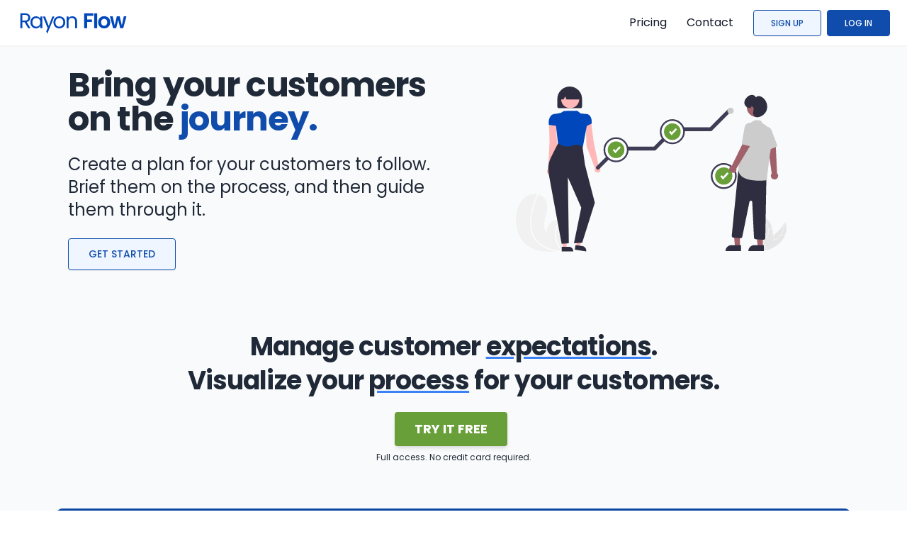

--- FILE ---
content_type: text/html; charset=utf-8
request_url: https://www.rayonflow.com/
body_size: 5474
content:
<!DOCTYPE html><html lang="en"><head><meta name="generator" content="Scully 0.0.0"><link rel="preconnect" href="https://fonts.gstatic.com" crossorigin="">
  <meta charset="utf-8">
  <title>Rayon Flow - The visual process brief for your customers</title>
  <meta name="author" content="Rayon Flow">
  <meta name="copyright" content="Rayon Flow. All rights reserved.">
  <meta name="description" content="Rayon Flow is a simple tool to help your customers visualise your process. Use it to share, inform, plan and collect.">
  <meta name="keywords" content="rayon, flow, client, customer, process, collaboration, task, project, management, communication, share, manage, job">
  <link rel="dns-prefetch" href="https://fonts.googleapis.com/">
  <meta name="robots" content="index, follow">
  <base href="https://www.rayonflow.com">
  <meta property="og:type" content="website">
  <meta property="og:title" content="Rayon Flow - The visual process brief for your customers">
  <meta property="og:description" content="Rayon Flow is a simple tool to help your customers visualise your process. Use it to share, inform, plan and collect.">
  <meta property="og:url" content="https://www.rayonflow.com/">
  <meta property="og:site_name" content="Rayon Flow">
  <meta property="og:image" content="https://www.rayonflow.com/assets/images/rayonflow-1200x628.png">
  <meta property="og:image:type" content="image/png">
  <meta property="og:image:width" content="1200">
  <meta property="og:image:height" content="628">
  <meta property="og:app_id" content="1182508379023433">
  <meta name="twitter:image" content="https://www.rayonflow.com/assets/images/rayonflow-800x418.png">
  <meta name="theme-color" content="#0D47A1">
  <meta http-equiv="X-UA-Compatible" content="IE=Edge">
  <meta name="viewport" content="width=device-width, initial-scale=0.8, maximum-scale=5">
  <link rel="icon" type="image/x-icon" href="favicon.ico">
  <link rel="apple-touch-icon" sizes="180x180" href="/apple-touch-icon.png">
  <link rel="icon" type="image/png" sizes="32x32" href="/favicon-32x32.png">
  <link rel="icon" type="image/png" sizes="16x16" href="/favicon-16x16.png">
  <link rel="manifest" href="/site.webmanifest">
  <style type="text/css">@font-face{font-family:'Poppins';font-style:normal;font-weight:300;font-display:swap;src:url(https://fonts.gstatic.com/s/poppins/v23/pxiByp8kv8JHgFVrLDz8Z11lFd2JQEl8qw.woff2) format('woff2');unicode-range:U+0900-097F, U+1CD0-1CF9, U+200C-200D, U+20A8, U+20B9, U+20F0, U+25CC, U+A830-A839, U+A8E0-A8FF, U+11B00-11B09;}@font-face{font-family:'Poppins';font-style:normal;font-weight:300;font-display:swap;src:url(https://fonts.gstatic.com/s/poppins/v23/pxiByp8kv8JHgFVrLDz8Z1JlFd2JQEl8qw.woff2) format('woff2');unicode-range:U+0100-02BA, U+02BD-02C5, U+02C7-02CC, U+02CE-02D7, U+02DD-02FF, U+0304, U+0308, U+0329, U+1D00-1DBF, U+1E00-1E9F, U+1EF2-1EFF, U+2020, U+20A0-20AB, U+20AD-20C0, U+2113, U+2C60-2C7F, U+A720-A7FF;}@font-face{font-family:'Poppins';font-style:normal;font-weight:300;font-display:swap;src:url(https://fonts.gstatic.com/s/poppins/v23/pxiByp8kv8JHgFVrLDz8Z1xlFd2JQEk.woff2) format('woff2');unicode-range:U+0000-00FF, U+0131, U+0152-0153, U+02BB-02BC, U+02C6, U+02DA, U+02DC, U+0304, U+0308, U+0329, U+2000-206F, U+20AC, U+2122, U+2191, U+2193, U+2212, U+2215, U+FEFF, U+FFFD;}@font-face{font-family:'Poppins';font-style:normal;font-weight:400;font-display:swap;src:url(https://fonts.gstatic.com/s/poppins/v23/pxiEyp8kv8JHgFVrJJbecnFHGPezSQ.woff2) format('woff2');unicode-range:U+0900-097F, U+1CD0-1CF9, U+200C-200D, U+20A8, U+20B9, U+20F0, U+25CC, U+A830-A839, U+A8E0-A8FF, U+11B00-11B09;}@font-face{font-family:'Poppins';font-style:normal;font-weight:400;font-display:swap;src:url(https://fonts.gstatic.com/s/poppins/v23/pxiEyp8kv8JHgFVrJJnecnFHGPezSQ.woff2) format('woff2');unicode-range:U+0100-02BA, U+02BD-02C5, U+02C7-02CC, U+02CE-02D7, U+02DD-02FF, U+0304, U+0308, U+0329, U+1D00-1DBF, U+1E00-1E9F, U+1EF2-1EFF, U+2020, U+20A0-20AB, U+20AD-20C0, U+2113, U+2C60-2C7F, U+A720-A7FF;}@font-face{font-family:'Poppins';font-style:normal;font-weight:400;font-display:swap;src:url(https://fonts.gstatic.com/s/poppins/v23/pxiEyp8kv8JHgFVrJJfecnFHGPc.woff2) format('woff2');unicode-range:U+0000-00FF, U+0131, U+0152-0153, U+02BB-02BC, U+02C6, U+02DA, U+02DC, U+0304, U+0308, U+0329, U+2000-206F, U+20AC, U+2122, U+2191, U+2193, U+2212, U+2215, U+FEFF, U+FFFD;}@font-face{font-family:'Poppins';font-style:normal;font-weight:500;font-display:swap;src:url(https://fonts.gstatic.com/s/poppins/v23/pxiByp8kv8JHgFVrLGT9Z11lFd2JQEl8qw.woff2) format('woff2');unicode-range:U+0900-097F, U+1CD0-1CF9, U+200C-200D, U+20A8, U+20B9, U+20F0, U+25CC, U+A830-A839, U+A8E0-A8FF, U+11B00-11B09;}@font-face{font-family:'Poppins';font-style:normal;font-weight:500;font-display:swap;src:url(https://fonts.gstatic.com/s/poppins/v23/pxiByp8kv8JHgFVrLGT9Z1JlFd2JQEl8qw.woff2) format('woff2');unicode-range:U+0100-02BA, U+02BD-02C5, U+02C7-02CC, U+02CE-02D7, U+02DD-02FF, U+0304, U+0308, U+0329, U+1D00-1DBF, U+1E00-1E9F, U+1EF2-1EFF, U+2020, U+20A0-20AB, U+20AD-20C0, U+2113, U+2C60-2C7F, U+A720-A7FF;}@font-face{font-family:'Poppins';font-style:normal;font-weight:500;font-display:swap;src:url(https://fonts.gstatic.com/s/poppins/v23/pxiByp8kv8JHgFVrLGT9Z1xlFd2JQEk.woff2) format('woff2');unicode-range:U+0000-00FF, U+0131, U+0152-0153, U+02BB-02BC, U+02C6, U+02DA, U+02DC, U+0304, U+0308, U+0329, U+2000-206F, U+20AC, U+2122, U+2191, U+2193, U+2212, U+2215, U+FEFF, U+FFFD;}@font-face{font-family:'Poppins';font-style:normal;font-weight:600;font-display:swap;src:url(https://fonts.gstatic.com/s/poppins/v23/pxiByp8kv8JHgFVrLEj6Z11lFd2JQEl8qw.woff2) format('woff2');unicode-range:U+0900-097F, U+1CD0-1CF9, U+200C-200D, U+20A8, U+20B9, U+20F0, U+25CC, U+A830-A839, U+A8E0-A8FF, U+11B00-11B09;}@font-face{font-family:'Poppins';font-style:normal;font-weight:600;font-display:swap;src:url(https://fonts.gstatic.com/s/poppins/v23/pxiByp8kv8JHgFVrLEj6Z1JlFd2JQEl8qw.woff2) format('woff2');unicode-range:U+0100-02BA, U+02BD-02C5, U+02C7-02CC, U+02CE-02D7, U+02DD-02FF, U+0304, U+0308, U+0329, U+1D00-1DBF, U+1E00-1E9F, U+1EF2-1EFF, U+2020, U+20A0-20AB, U+20AD-20C0, U+2113, U+2C60-2C7F, U+A720-A7FF;}@font-face{font-family:'Poppins';font-style:normal;font-weight:600;font-display:swap;src:url(https://fonts.gstatic.com/s/poppins/v23/pxiByp8kv8JHgFVrLEj6Z1xlFd2JQEk.woff2) format('woff2');unicode-range:U+0000-00FF, U+0131, U+0152-0153, U+02BB-02BC, U+02C6, U+02DA, U+02DC, U+0304, U+0308, U+0329, U+2000-206F, U+20AC, U+2122, U+2191, U+2193, U+2212, U+2215, U+FEFF, U+FFFD;}@font-face{font-family:'Poppins';font-style:normal;font-weight:700;font-display:swap;src:url(https://fonts.gstatic.com/s/poppins/v23/pxiByp8kv8JHgFVrLCz7Z11lFd2JQEl8qw.woff2) format('woff2');unicode-range:U+0900-097F, U+1CD0-1CF9, U+200C-200D, U+20A8, U+20B9, U+20F0, U+25CC, U+A830-A839, U+A8E0-A8FF, U+11B00-11B09;}@font-face{font-family:'Poppins';font-style:normal;font-weight:700;font-display:swap;src:url(https://fonts.gstatic.com/s/poppins/v23/pxiByp8kv8JHgFVrLCz7Z1JlFd2JQEl8qw.woff2) format('woff2');unicode-range:U+0100-02BA, U+02BD-02C5, U+02C7-02CC, U+02CE-02D7, U+02DD-02FF, U+0304, U+0308, U+0329, U+1D00-1DBF, U+1E00-1E9F, U+1EF2-1EFF, U+2020, U+20A0-20AB, U+20AD-20C0, U+2113, U+2C60-2C7F, U+A720-A7FF;}@font-face{font-family:'Poppins';font-style:normal;font-weight:700;font-display:swap;src:url(https://fonts.gstatic.com/s/poppins/v23/pxiByp8kv8JHgFVrLCz7Z1xlFd2JQEk.woff2) format('woff2');unicode-range:U+0000-00FF, U+0131, U+0152-0153, U+02BB-02BC, U+02C6, U+02DA, U+02DC, U+0304, U+0308, U+0329, U+2000-206F, U+20AC, U+2122, U+2191, U+2193, U+2212, U+2215, U+FEFF, U+FFFD;}</style>
  <!-- Google Tag Manager -->
  
  <!-- End Google Tag Manager -->
<style>body{font-family:Poppins,Helvetica Neue,Lato,Segoe UI,Roboto,Ubuntu,Arial,Helvetica,-apple-system,BlinkMacSystemFont,sans-serif}*,:before,:after{box-sizing:border-box;border-width:0;border-style:solid;border-color:#e5e7eb}:before,:after{--tw-content:""}html{line-height:1.5;-webkit-text-size-adjust:100%;tab-size:4;font-family:Poppins,sans-serif;font-feature-settings:normal}body{margin:0;line-height:inherit}*,:before,:after{--tw-border-spacing-x:0;--tw-border-spacing-y:0;--tw-translate-x:0;--tw-translate-y:0;--tw-rotate:0;--tw-skew-x:0;--tw-skew-y:0;--tw-scale-x:1;--tw-scale-y:1;--tw-pan-x: ;--tw-pan-y: ;--tw-pinch-zoom: ;--tw-scroll-snap-strictness:proximity;--tw-ordinal: ;--tw-slashed-zero: ;--tw-numeric-figure: ;--tw-numeric-spacing: ;--tw-numeric-fraction: ;--tw-ring-inset: ;--tw-ring-offset-width:0px;--tw-ring-offset-color:#fff;--tw-ring-color:rgb(59 130 246 / .5);--tw-ring-offset-shadow:0 0 #0000;--tw-ring-shadow:0 0 #0000;--tw-shadow:0 0 #0000;--tw-shadow-colored:0 0 #0000;--tw-blur: ;--tw-brightness: ;--tw-contrast: ;--tw-grayscale: ;--tw-hue-rotate: ;--tw-invert: ;--tw-saturate: ;--tw-sepia: ;--tw-drop-shadow: ;--tw-backdrop-blur: ;--tw-backdrop-brightness: ;--tw-backdrop-contrast: ;--tw-backdrop-grayscale: ;--tw-backdrop-hue-rotate: ;--tw-backdrop-invert: ;--tw-backdrop-opacity: ;--tw-backdrop-saturate: ;--tw-backdrop-sepia: }</style><link rel="stylesheet" href="styles.ba43ccc6b00bb602.css" media="all" onload="this.media='all'"><noscript><link rel="stylesheet" href="styles.ba43ccc6b00bb602.css"></noscript></head>
<body scully-version="0.0.0">
  <!-- Google Tag Manager (noscript) -->
  <noscript>
    <iframe src="https://www.googletagmanager.com/ns.html?id=GTM-TR7P5KR" height="0" width="0" style="display:none;visibility:hidden"></iframe>
  </noscript>
  <!-- End Google Tag Manager (noscript) -->
  <app-root ng-version="14.2.9"><router-outlet></router-outlet><app-pages><div class="flex flex-col h-screen justify-between"><app-navigation><div class="w-full relative shadow-sm"><nav class="max-w-8xl mx-auto relative w-full flex flex-wrap items-center justify-between py-2 bg-white"><div class="container-fluid w-full flex flex-wrap items-center justify-between px-6"><div class="container-fluid w-full sm:w-auto"><a href="/" title="Rayon Flow" class="flex items-center text-gray-900 hover:text-gray-900 focus:text-gray-900 p-1 mr-1 justify-center sm:justify-start"><img src="/assets/images/logo-blue.svg" alt="Rayon Flow" height="30" width="151" style="height: 30px; margin-top: 2px;"></a></div><div class="flex flex-row content-center items-center w-full sm:w-auto justify-center sm:justify-start"><div><a routerlink="/pricing" title="Pricing" id="btn-pricing" class="flex items-center text-gray-900 hover:text-gray-900 focus:text-gray-900 mt-2 p-3 lg:mt-0 mr-1" href="/pricing"> Pricing </a></div><div class="mr-3"><a routerlink="/contact" title="Contact" id="btn-contact" class="flex items-center text-gray-900 hover:text-gray-900 focus:text-gray-900 mt-2 p-3 lg:mt-0 mr-1" href="/contact"> Contact </a></div><div class="flex space-x-2 content-center items-center mr-2"><a href="https://app.rayonflow.com/signup" title="Sign up" id="btn-signup" class="inline-block px-6 py-2.5 font-medium text-xs bg-blue-50 text-brand border-brand border outline-none leading-tight uppercase rounded shadow-sm hover:opacity-70 hover:shadow focus:shadow focus:outline-none active:bg-blue-100 active:shadow transition duration-150 ease-in-out">Sign Up</a></div><div class="flex space-x-2 content-center items-center"><a href="https://app.rayonflow.com" title="Log in" id="btn-login" class="inline-block px-6 py-2.5 border-brand border bg-brand text-white font-medium text-xs leading-tight uppercase outline-none rounded shadow-sm hover:opacity-70 hover:shadow focus:shadow focus:outline-none active:bg-brand-light active:shadow transition duration-150 ease-in-out">Log in</a></div></div></div></nav></div></app-navigation><section class="bg-gray-50"><div class="md:px-12 text-gray-800 text-center lg:text-left"><div class="container mx-auto px-4 xl:px-12 py-4 md:py-8"><div class="grid lg:grid-cols-2 gap-6 flex items-center"><div class="mt-12 lg:mt-0"><h1 class="text-4xl md:text-4xl xl:text-5xl font-bold tracking-tight mb-6">Bring your customers on the <span class="text-brand">journey.</span></h1><div class="mb-6"><span class="text-2xl"> Create a plan for your customers to follow. Brief them on the process, and then guide them through it. </span></div><a data-mdb-ripple="true" data-mdb-ripple-color="light" href="https://app.rayonflow.com/signup" id="btn-cta" title="Get started" role="button" class="inline-block px-7 py-3 mr-2 border-brand border font-medium uppercase bg-blue-50 text-brand leading-tight uppercase rounded shadow-sm hover:opacity-70 hover:shadow focus:shadow focus:outline-none active:bg-blue-100 active:shadow transition duration-150 ease-in-out text-sm leading-snug">Get started</a></div><div class="mb-2 lg:mb-0 p-6 lg:p-6 w-full"><div class="flex text-center mx-auto m-auto content-center w-full"><img height="487" width="800" src="/assets/images/undraw/undraw-process.svg" fetchpriority="high" alt="Rayon Flow" class="w-full md:w-96 m-auto"></div></div></div></div></div></section><section class="bg-gray-50"><div class="px-6 md:px-12 py-4 md:py-8 bg-gray-50 text-gray-800 text-center lg:text-left"><div class="container mx-auto xl:px-2"><div class="grid flex items-center"><div class="p-2 md:p-8 lg:p-6 w-full text-center"><h1 class="text-3xl md:text-4xl xl:text-4xl font-bold tracking-tight mb-2">Manage customer <span class="underline-blue-500">expectations</span>.</h1><h1 class="text-3xl md:text-4xl xl:text-4xl font-bold tracking-tight mb-2">Visualize your <span class="underline-blue-500">process</span> for your customers.</h1><div class="p-4"><a data-mdb-ripple="true" data-mdb-ripple-color="light" href="https://app.rayonflow.com/signup" id="btn-try-cta" title="Get started" role="button" class="inline-block px-7 py-3 mr-2 bg-alt text-white font-bold text-lg leading-snug uppercase rounded shadow-md hover:opacity-80 hover:shadow focus:shadow focus:outline-none focus:ring-0 active:shadow transition duration-150 ease-in-out">Try it free</a><p class="pt-2 text-xs">Full access. No credit card required.</p></div></div><div class="mb-2 md:mb-2 lg:mb-4 p-0 lg:p-6 w-full"><div class="flex text-center mx-auto content-center w-full"><img width="1288" height="951" src="/assets/images/screenshots/rayon-vet.png" fetchpriority="high" alt="Rayon Flow" class="object-fill rounded-lg shadow-xl m-auto"></div></div></div></div></div></section><section class="bg-blue-50 text-black"><div class="px-6 md:px-12 py-4 md:py-8"><div class="container mx-auto"><div class="text-center text-gray-900 mb-8 lg:mb-10 text-2xl sm:text-3xl font-bold tracking-tight">Centralize your operations.</div><app-feature-hero class="mt-2 md:mt-4 lg:mt-8" _nghost-srj-c5=""><div _ngcontent-srj-c5="" class="grid gap-8 row-gap-10 sm:grid-cols-1 lg:grid-cols-3 text-center"><div _ngcontent-srj-c5=""><div _ngcontent-srj-c5="" class="flex items-center justify-center"><div _ngcontent-srj-c5="" class="flex items-center justify-center w-16 h-16 mb-4 rounded-full bg-blue-200 text-3xl"><img _ngcontent-srj-c5="" width="32" height="32" src="/assets/images/icons/bullhorn.svg" title="Inform" alt="Inform"></div></div><h1 _ngcontent-srj-c5="" class="mb-2 font-semibold text-2xl">Inform</h1><p _ngcontent-srj-c5="" class="mb-3 text-sm text-gray-900 px-0 sm:px-2 text-xl"> Keep everyone in the know by sharing what's required, the current status, and files all in one place. </p></div><div _ngcontent-srj-c5=""><div _ngcontent-srj-c5="" class="flex items-center justify-center"><div _ngcontent-srj-c5="" class="flex items-center justify-center w-16 h-16 mb-4 rounded-full bg-blue-200 text-3xl"><img _ngcontent-srj-c5="" width="32" height="32" src="/assets/images/icons/list-check.svg" title="Plan" alt="Plan"></div></div><h1 _ngcontent-srj-c5="" class="mb-2 font-semibold text-2xl">Plan</h1><p _ngcontent-srj-c5="" class="mb-3 text-sm text-gray-900 px-0 sm:px-2 text-xl"> Visualize and fully understand the plan, with a clear overview of what's next. </p></div><div _ngcontent-srj-c5=""><div _ngcontent-srj-c5="" class="flex items-center justify-center"><div _ngcontent-srj-c5="" class="flex items-center justify-center w-16 h-16 mb-4 rounded-full bg-blue-200 text-3xl"><img _ngcontent-srj-c5="" width="32" height="32" src="/assets/images/icons/handshake.svg" title="Collect" alt="Collect"></div></div><h1 _ngcontent-srj-c5="" class="mb-2 font-semibold text-2xl">Collect</h1><p _ngcontent-srj-c5="" class="mb-3 text-sm text-gray-900 px-0 sm:px-2 text-xl"> Gather comments, questions, documents, signatures, approvals, forms, files and more. </p></div></div></app-feature-hero></div></div></section><div class="md:px-12 bg-gray-50 text-gray-800 text-center lg:text-left mb-auto grow"><div class="container mx-auto px-4 xl:px-12 py-4 md:py-8"><div class="text-center mb-4"><h1 class="sm:text-3xl text-2xl font-bold tracking-tight text-center text-gray-900 mb-4">Use Cases</h1><p class="text-xl leading-relaxed">Rayon Flow is simple and flexible. You can model common use cases such as:</p></div><div class="flex flex-wrap lg:w-4/5 sm:mx-auto sm:mb-2 -mx-2"><div class="p-2 sm:w-1/2 w-full"><div class="bg-gray-100 rounded flex p-4 h-full lg:justify-start justify-center items-center"><div class="text-green-700 fill-green-700 mr-2"><img src="/assets/images/icons/check-green.svg" width="28" height="28" title="Check" alt="Check"></div><span class="title-font font-medium">Multi step jobs</span></div></div><div class="p-2 sm:w-1/2 w-full"><div class="bg-gray-100 rounded flex p-4 h-full lg:justify-start justify-center items-center"><div class="text-green-700 fill-green-700 mr-2"><img src="/assets/images/icons/check-green.svg" width="28" height="28" title="Check" alt="Check"></div><span class="title-font font-medium">Small projects</span></div></div><div class="p-2 sm:w-1/2 w-full"><div class="bg-gray-100 rounded flex p-4 h-full lg:justify-start justify-center items-center"><div class="text-green-700 fill-green-700 mr-2"><img src="/assets/images/icons/check-green.svg" width="28" height="28" title="Check" alt="Check"></div><span class="title-font font-medium">Progress status updates</span></div></div><div class="p-2 sm:w-1/2 w-full"><div class="bg-gray-100 rounded flex p-4 h-full lg:justify-start justify-center items-center"><div class="text-green-700 fill-green-700 mr-2"><img src="/assets/images/icons/check-green.svg" width="28" height="28" title="Check" alt="Check"></div><span class="title-font font-medium">Onboarding</span></div></div><div class="p-2 sm:w-1/2 w-full"><div class="bg-gray-100 rounded flex p-4 h-full lg:justify-start justify-center items-center"><div class="text-green-700 fill-green-700 mr-2"><img src="/assets/images/icons/check-green.svg" width="28" height="28" title="Check" alt="Check"></div><span class="title-font font-medium">Planning updates</span></div></div><div class="p-2 sm:w-1/2 w-full"><div class="bg-gray-100 rounded flex p-4 h-full lg:justify-start justify-center items-center"><div class="text-green-700 fill-green-700 mr-2"><img src="/assets/images/icons/check-green.svg" width="28" height="28" title="Check" alt="Check"></div><span class="title-font font-medium">Gathering information</span></div></div><div class="p-2 sm:w-1/2 w-full"><div class="bg-gray-100 rounded flex p-4 h-full lg:justify-start justify-center items-center"><div class="text-green-700 fill-green-700 mr-2"><img src="/assets/images/icons/check-green.svg" width="28" height="28" title="Check" alt="Check"></div><span class="title-font font-medium">Obtain signatures and approvals</span></div></div><div class="p-2 sm:w-1/2 w-full"><div class="bg-gray-100 rounded flex p-4 h-full lg:justify-start justify-center items-center"><div class="text-green-700 fill-green-700 mr-2"><img src="/assets/images/icons/check-green.svg" width="28" height="28" title="Check" alt="Check"></div><span class="title-font font-medium">Multi stakeholder processes</span></div></div><div class="p-2 sm:w-1/2 w-full"><div class="bg-gray-100 rounded flex p-4 h-full lg:justify-start justify-center items-center"><div class="text-green-700 fill-green-700 mr-2"><img src="/assets/images/icons/check-green.svg" width="28" height="28" title="Check" alt="Check"></div><span class="title-font font-medium">Share files back and forth</span></div></div><div class="p-2 sm:w-1/2 w-full"><div class="bg-gray-100 rounded flex p-4 h-full lg:justify-start justify-center items-center"><div class="text-green-700 fill-green-700 mr-2"><img src="/assets/images/icons/check-green.svg" width="28" height="28" title="Check" alt="Check"></div><span class="title-font font-medium">Store correspondence and outcomes</span></div></div></div></div></div><div class="md:px-12 bg-gray-50 text-gray-800 text-center lg:text-left mb-auto grow"><div class="container mx-auto px-4 xl:px-12 py-4 md:py-8"><div class="grid lg:grid-cols-2 gap-6 flex items-center"><div class="mb-2 lg:mb-0 p-6 lg:p-6 w-full"><div class="flex text-center mx-auto m-auto content-center w-full"><img height="782" width="804" src="/assets/images/undraw/undraw_collaboration.svg" loading="lazy" alt="Collaboration" class="w-full md:w-96 m-auto"></div></div><div class="mt-0 md:mt-12 lg:mt-0 p-8 md:p-2 lg:p-2"><div class="flex flex-wrap items-center text-left"><div class="w-full"><div class="flex items-start mt-8 space-x-3"><div class="flex items-center justify-center flex-shrink-0 mt-1 bg-brand rounded-md w-11 h-11 p-2"><svg xmlns="http://www.w3.org/2000/svg" fill="none" viewBox="0 0 24 24" stroke="currentColor" class="w-7 h-7 text-white"><path stroke-linecap="round" stroke-linejoin="round" stroke-width="2" d="M15 15l-2 5L9 9l11 4-5 2zm0 0l5 5M7.188 2.239l.777 2.897M5.136 7.965l-2.898-.777M13.95 4.05l-2.122 2.122m-5.657 5.656l-2.12 2.122"></path></svg></div><div><span class="text-2xl font-medium">Improve your visibility to your customers</span><p class="mt-1">Allow your customers to see their progress and what's next.</p></div></div><div class="flex items-start mt-8 space-x-3"><div class="flex items-center justify-center flex-shrink-0 mt-1 bg-brand rounded-md w-11 h-11 p-2"><svg xmlns="http://www.w3.org/2000/svg" fill="none" viewBox="0 0 24 24" stroke="currentColor" class="w-7 h-7 text-white"><path stroke-linecap="round" stroke-linejoin="round" stroke-width="2" d="M14.828 14.828a4 4 0 01-5.656 0M9 10h.01M15 10h.01M21 12a9 9 0 11-18 0 9 9 0 0118 0z"></path></svg></div><div><span class="text-2xl font-medium">Collaborate in real-time</span><p class="mt-1">Engage asynchronously with your customers and other stakeholders.</p></div></div><div class="flex items-start mt-8 space-x-3"><div class="flex items-center justify-center flex-shrink-0 mt-1 bg-brand rounded-md w-11 h-11 p-2"><svg xmlns="http://www.w3.org/2000/svg" viewBox="0 0 454.072 454.072" xml:space="preserve" stroke="currentColor" class="w-7 h-7 text-white fill-white"><path stroke="white" stroke-width="15" d="M364.639 0H192.671c-21.836 0-39.601 17.765-39.601 39.601v49.817h27.408V39.601c0-6.723 5.47-12.193 12.193-12.193H364.64c6.723 0 12.193 5.47 12.193 12.193v265.335c0 6.723-5.47 12.192-12.193 12.192h-40.085v27.408h40.085c21.836 0 39.6-17.765 39.6-39.6V39.601C404.239 17.765 386.475 0 364.639 0z"></path><path stroke="white" stroke-width="15" d="M261.401 109.536H89.432c-21.836 0-39.6 17.765-39.6 39.601v265.334c0 21.836 17.764 39.601 39.6 39.601h171.969c21.836 0 39.601-17.765 39.601-39.601V149.137c0-21.836-17.765-39.601-39.601-39.601zm12.193 304.935c-.001 6.723-5.471 12.193-12.194 12.193H89.432c-6.723 0-12.193-5.47-12.193-12.193V149.137c0-6.723 5.47-12.193 12.193-12.193h171.969c6.723 0 12.193 5.47 12.193 12.193v265.334z"></path></svg></div><div><span class="text-2xl font-medium">Share files, media, notes and comments</span><p class="mt-1">Centralise customer focused communication in one place.</p></div></div></div></div></div></div></div></div><app-footer _nghost-srj-c4=""><div _ngcontent-srj-c4="" class="px-6 py-6 md:px-6 bg-brand text-white text-center lg:text-left"><div _ngcontent-srj-c4="" class="container mx-auto xl:px-32"><div _ngcontent-srj-c4="" class="grid lg:grid-cols-3 gap-12 flex items-start"><div _ngcontent-srj-c4="" class="mb-2 lg:mb-3"><span _ngcontent-srj-c4="" class="text-1xl md:text-2xl xl:text-2xl font-bold tracking-tight mb-2">Contact</span><p _ngcontent-srj-c4=""><a _ngcontent-srj-c4="" href="/cdn-cgi/l/email-protection#1c74797070735c6e7d6573727a70736b327f7371"><span class="__cf_email__" data-cfemail="127a777e7e7d5260736b7d7c747e7d653c717d7f">[email&#160;protected]</span></a></p></div><div _ngcontent-srj-c4="" class="mb-2 lg:mb-3"><span _ngcontent-srj-c4="" class="text-1xl md:text-2xl xl:text-2xl font-bold tracking-tight mb-2">Support</span><p _ngcontent-srj-c4=""><a _ngcontent-srj-c4="" href="/cdn-cgi/l/email-protection#87efe2ebebe8c7f5e6fee8e9e1ebe8f0a9e4e8ea"><span class="__cf_email__" data-cfemail="e794929797889593a795869e8889818b8890c984888a">[email&#160;protected]</span></a></p></div><div _ngcontent-srj-c4="" class="mb-2 lg:mb-3"><span _ngcontent-srj-c4="" class="text-1xl md:text-2xl xl:text-2xl font-bold tracking-tight mb-2">Links</span><p _ngcontent-srj-c4=""><a _ngcontent-srj-c4="" routerlink="/terms" href="/terms">Terms of Service</a></p><p _ngcontent-srj-c4=""><a _ngcontent-srj-c4="" routerlink="/privacy" href="/privacy">Privacy Policy</a></p></div></div></div><div _ngcontent-srj-c4="" class="container mx-auto xl:px-32"><div _ngcontent-srj-c4="" class="grid items-center"><div _ngcontent-srj-c4="" class="text-slate-200 text-xs"> Copyright © 2026 Rayon Digital. All rights reserved. </div><div _ngcontent-srj-c4="" class="text-slate-200 text-xs"> Rayon Flow trading as Rayon Digital Pty Ltd. ABN 87664068580 </div></div></div></div></app-footer></div></app-pages><!----></app-root>
  <script data-cfasync="false" src="/cdn-cgi/scripts/5c5dd728/cloudflare-static/email-decode.min.js"></script><script type="application/ld+json">
    {
      "@context": "https://schema.org/",
      "@type": "WebSite",
      "name": "Rayon Flow",
      "url": "https://www.rayonflow.com"
    }
  </script>



<script defer src="https://static.cloudflareinsights.com/beacon.min.js/vcd15cbe7772f49c399c6a5babf22c1241717689176015" integrity="sha512-ZpsOmlRQV6y907TI0dKBHq9Md29nnaEIPlkf84rnaERnq6zvWvPUqr2ft8M1aS28oN72PdrCzSjY4U6VaAw1EQ==" data-cf-beacon='{"version":"2024.11.0","token":"1599bd29888a4d8ea259a23c939af909","r":1,"server_timing":{"name":{"cfCacheStatus":true,"cfEdge":true,"cfExtPri":true,"cfL4":true,"cfOrigin":true,"cfSpeedBrain":true},"location_startswith":null}}' crossorigin="anonymous"></script>
</body></html>

--- FILE ---
content_type: image/svg+xml
request_url: https://www.rayonflow.com/assets/images/undraw/undraw-process.svg
body_size: 9170
content:
<svg viewBox="0 0 800 487" xmlns="http://www.w3.org/2000/svg" xml:space="preserve" fill-rule="evenodd" clip-rule="evenodd" stroke-linejoin="round" stroke-miterlimit="2">
  <path fill="none" d="M0 0h800v486.789H0z"/>
    <path d="M788.5798688 450.73668826c11.1919416-15.12201857 15.49588618-36.42204683 6.79032658-53.0993512-8.16267062 18.75415876-22.70614608 34.02689678-41.03844132 43.0973315-7.08432947 3.47299237-15.32533475 6.5989334-18.6049792 13.77496358-2.04017186 4.4655592-1.65147326 9.73776489-.01140315 14.36495086 1.6405659 4.62718597 4.43037079 8.74470226 7.19042833 12.80470718l.14576198 1.21666285c17.37839714-7.20528166 34.33686096-17.0372462 45.52830678-32.15926477Z" fill="#e6e6e6" fill-rule="nonzero"/>
    <path d="M794.9988494 397.77119972c-.5017385 15.56128641-5.89592317 30.57571907-15.41209785 42.89802488-2.0019961 2.68915212-4.41549711 5.0466223-7.151261 6.98465616-2.72584809 1.80169226-5.88551159 2.84036735-9.1482992 3.00843936-3.03968256.21814655-6.17406082.08874598-9.1081403 1.04164981-3.02133837 1.03123828-5.46210777 3.30591193-6.7035635 6.24692417-1.62420487 3.58553615-1.86317519 7.5404341-1.96282878 11.4165018-.11056096 4.30343665-.15666934 8.7749453-2.18692542 12.68720551-.24591136.47397298.50421745.82796535.74963302.35448816 3.53150527-6.80617261 1.238481-14.76554726 3.34310544-21.92025858.98215807-3.33863392 2.97622155-6.40160991 6.30941121-7.73974073 2.91474372-1.17005881 6.14679242-1.03917088 9.22663388-1.23351963 3.18594032-.11700588 6.29503334-1.01289413 9.0545951-2.60833873 2.82599747-1.7922723 5.32626156-4.0530639 7.39320603-6.68420886 4.74916314-5.84930249 8.54889028-12.40956444 11.2598647-19.43933727 3.13884036-8.00597869 4.88500933-16.48989665 5.16265119-25.08437526.01685683-.53198013-.8091277-.4566204-.82598453.07188921Z" fill="#fff" fill-rule="nonzero"/>
    <path d="M782.88474019 436.8809113c4.69859265 2.70700047 10.7263957 1.60040248 14.15676001-2.59842298.33614497-.41447846-.29201974-.95637434-.6281647-.5414001-3.18841926 3.91721809-8.81265004 4.93804482-13.17361036 2.39068797-.4610838-.2687169-.81309401.48240137-.35498495.74913511ZM764.84297733 450.7550324c-1.44572082-5.19040072-.8815129-10.73975169 1.57908806-15.53302651.2439282-.47496456-.50570481-.82895693-.74963301-.35448816-2.55133036 4.99258145-3.12644564 10.76900316-1.61032278 16.16664311.1447704.51462756.92464655.2325244.78086773-.27912844ZM792.7023546 414.81637852c-2.00943295-.65989334-3.55629473-2.29004308-4.10959529-4.33070497-.13832514-.51611493-.91820128-.23351598-.78086772.27912844.62171944 2.25137163 2.3232674 4.05207231 4.53547806 4.80071164.20624824.08973756.44968065.00297473.55230898-.19732348.09618307-.20575187.00694105-.45364568-.19732403-.55181163Z" fill="#fff" fill-rule="nonzero"/>
    <path d="M733.0713288 384.36510214c.0768473.3247409.1541904.6494818.22707138.97967637 1.01537594 4.37135955 1.67427956 8.81807882 1.96927404 13.29603272.02825997.34605976.05205785.6970774.07040204 1.04264139.5964342 10.79627148-.81656454 21.60939974-4.16710681 31.8895563-1.33714302 4.08975217-2.9831626 8.07142264-4.92467245 11.91129786-2.68122709 5.30294451-6.00995465 10.83890921-6.76107503 16.54988695-.08477992.59494516-.13287146 1.1943524-.14377882 1.79524701l-1.06545063 21.06651229 23.27977399.08329232c.07436835.02231044.1442746.05057034.21913875.07337657l.84829503.88498092c.11403148-.19087824.22806296-.39167223.34209443-.58255047.06643573-.11056064.12840936-.22558337.1948451-.33614401.04263785-.07535972.0852757-.15071944.12840935-.2161634.01437788-.02528518.02825998-.05007456.03767997-.07040185.04313364-.06544397.07585572-.13039215.11403148-.19087824.64105521-1.11948847 1.2746736-2.24542219 1.90184672-3.37780114.0049579-.00495788.0049579-.00495788.0049579-.01487363 4.75709575-8.64058685 8.83496054-17.75365932 11.3996772-27.19643056.07734309-.28408632.15964407-.5731305.22657559-.86713257 1.13238214-4.26278207 1.91473724-8.6108396 2.33863686-13.00103908.22459243-2.40457002.32722076-4.81905579.3073892-7.23403735-.0629652-6.23998314-1.10660112-12.43137909-3.09322777-18.34711711-3.96234594-11.79230884-11.65203382-22.18600076-22.61343353-27.72295704-.28061659-.14129947-.55627529-.27813686-.84135398-.41497425Z" fill="#e6e6e6" fill-rule="nonzero"/>
    <path d="M732.85268584 384.69480092c8.96882359 12.72686852 13.7011299 27.96242246 13.52215005 43.5306499.02082314 3.35301176-.48686482 6.68767937-1.5047197 9.88253487-1.09172745 3.07933699-2.98861629 5.81112684-5.49284669 7.91029167-2.295999 2.00397361-4.87658091 3.78781752-6.6450604 6.31484708-1.79178155 2.64254808-2.37086314 5.9286285-1.59148278 9.0238307.86168133 3.84086678 3.05207728 7.1428124 5.30643 10.29750911 2.50274304 3.50224384 5.1576933 7.10067047 5.89245265 11.44624907.08874623.52652646.90084867.35795867.81160664-.168072-1.27764833-7.5607614-7.900894-12.53499871-10.52808009-19.514697-1.22608627-3.25732475-1.4779471-6.903347.37779124-9.97822189 1.6227175-2.68915212 4.28212987-4.53100317 6.62423726-6.53993466 2.47299569-2.0119062 4.4164887-4.59892607 5.6594318-7.53448464 1.17700316-3.13238626 1.8121089-6.44276028 1.87854464-9.78833523.27020502-7.52952677-.64551732-15.05508724-2.71345338-22.3000319-2.3138474-8.2821324-6.02780304-16.10764439-10.98073547-23.13692144-.30689341-.43530154-.92117602.12245954-.61626577.55478636Z" fill="#fff" fill-rule="nonzero"/>
    <path d="M746.7273419 423.215021c5.38129415-.66733015 9.5280736-5.17998917 9.73878395-10.59795642.01883998-.5329717-.80863191-.58750834-.8274719-.05404085-.18740825 5.04761388-4.0634869 9.24842249-9.07938454 9.84039292-.52950268.06296503-.35845547.87456939.16807249.81160436ZM740.67524519 445.1551111c-4.27965093-3.27368574-7.17010098-8.04415434-8.091277-13.35255251-.09122518-.52652647-.90283183-.35746289-.81210244.168072.96877177 5.52208265 3.9871354 10.48045476 8.44774932 13.87759162.42588277.32374932.87853816-.37084915.45563012-.69311111ZM741.28159517 399.68692313c-2.00150032.68319536-4.21817308.312842-5.88898212-.98364266-.42092488-.3287072-.87358027.36638706-.45513433.6931111 1.85177204 1.42291051 4.29502038 1.83689319 6.51218893 1.1026317.21814718-.05255349.36043863-.2687169.32176709-.49033397-.04709996-.22161707-.26772608-.36638706-.48983957-.32176617Z" fill="#fff" fill-rule="nonzero"/>
    <circle cx="508.972" cy="143" r="37" fill="#fff" transform="matrix(.9632 0 0 .9632 125.18674136 125.72218394)"/>
    <path d="M624.986 366.5c-20.846 0-38-17.154-38-38s17.154-38 38-38 38 17.154 38 38c-.023 20.837-17.163 37.976-38 38Zm0-74c-19.749 0-36 16.251-36 36s16.251 36 36 36 36-16.251 36-36c-.022-19.741-16.259-35.978-36-36Z" fill="#3f3d56" fill-rule="nonzero" stroke="#3f3d56" stroke-width="3.11" transform="matrix(.9632 0 0 .9632 13.4415925 -52.952039)"/>
    <circle cx="508.972" cy="143" r="26.436" fill="#689f38" transform="matrix(.9632 0 0 .9632 125.18674136 125.72218394)"/>
    <path d="m613.00429678 274.20929344-7.62087005-9.79960984 4.4317016-3.44729738 3.60912539 4.63974057 12.19030982-12.86933232 4.07627933 3.86243714-16.6865461 17.61406183Z" fill="#fff" fill-rule="nonzero"/>
    <path d="M39.04847948 468.87231822c24.51137522 17.65796186 56.2751416 18.5448025 86.97952824 16.37501144 4.28668452-.30241636 8.54368413-.65770921 12.76172232-1.03990413.02504663-.00742126.0593698-.0046383.08441643-.0111319.203156-.0194808.40631201-.03896161.60019149-.0500935.87013851-.08163387 1.74120468-.16326774 2.60392197-.2449016l-.20408366.38868852-.63915292 1.20595484c.23005795-.40353104.45918824-.79871317.68924618-1.20224421.06771867-.12152314.14285856-.24211863.21057723-.36364177 7.95369682-13.84065096 15.84245794-28.19058592 17.8545373-43.99601562 2.08072567-16.40562414-3.76534353-34.98103934-18.20333483-43.04423895-1.89333977-1.05474666-3.89892556-1.89427676-5.97872358-2.50467544-.86364494-.26159944-1.73842172-.47496068-2.62433034-.66327516-2.22265659-.49351383-4.49262348-.74212606-6.76908394-.74212606-17.1318956 0-31.22943824 14.09668445-31.22943824 31.22866447 0 3.43975427.56865128 6.85538945 1.68183489 10.1096122-12.241309-12.55213459-9.9574273-32.91514593-5.73475085-49.93302407 4.23009768-17.01787814 9.35259755-35.9550798.74768832-51.24009359-4.78390652-8.50847524-13.19586393-13.78684682-22.63566086-15.91396563-.28942773-.06215306-.57885547-.12430611-.86921086-.17811025-11.24408201-2.278327-22.94364165-.22820376-32.74336794 5.73663442-18.05027207 11.37493713-27.32123615 32.942048-30.33054249 54.06852152-4.84791457 33.995867 5.88039237 71.93706166 33.74801614 92.01435447Z" fill="#f1f1f1" fill-rule="nonzero"/>
    <path d="M46.96228723 414.3752189c.71150985 7.49825614 2.51301197 14.85365302 5.34699189 21.83242093 2.61227085 6.1763441 6.13271398 11.92689339 10.44537278 17.06147805 8.80992054 10.59756009 20.45845926 18.5642833 33.10886322 23.87326759 9.67356549 3.96202548 19.80817451 6.68470045 30.1644926 8.1049442 4.28668452-.30241637 8.54368413-.65770922 12.76172232-1.03990414.02504663-.00742126.05844214-.0046383.08441643-.0111319.203156-.0194808.40631201-.03896161.60019149-.0500935.87013851-.08163387 1.74120468-.16326774 2.60392197-.2449016l-.20408366.38868852-.63915292 1.20595484c.23005795-.40353104.45918824-.79871317.68924618-1.20224421.06771867-.12152314.14285856-.24211863.21057723-.36364177-15.74134375-15.6829789-22.9148844-38.075705-19.21911485-59.98604917 1.90818222-10.73021512 6.3256658-20.85930814 12.89159374-29.55888084-.86364494-.26159944-1.73934938-.47496068-2.62433034-.66327516-2.49538657 3.41192454-4.68372 7.03721033-6.5408813 10.83411277-6.6614762 13.53916225-8.78765687 28.86963126-6.06221236 43.71029709 2.534348 13.4306263 8.84980962 25.86309308 18.20055186 35.83077368-.8191176-.05751477-1.64565642-.12430612-2.45456983-.19851872-15.32668287-1.29779295-30.62182553-4.59283264-44.52270574-11.34154147-11.88230728-5.62902614-22.19873629-14.09390147-30.03925944-24.64786166-8.41937863-11.61148982-12.12906298-25.57737455-12.7663606-39.7723907-.67533137-15.19688633 1.29593125-30.66093804 4.76442582-45.44037846 3.5408515-15.15050345 8.9230942-29.8112037 16.02613323-43.65463763.3274615-.64843264.08627172-1.45085644-.54453232-1.81078758-.25510457-.17161665-.56772363-.23562502-.86921086-.17811025-.29870426.0788509-.54638761.29035682-.66976546.57422003-.87663209 1.7096729-1.73656642 3.42120113-2.5640329 5.1512825-6.88875117 14.41301568-11.96115778 29.62659984-15.09940788 45.29102559-3.04641245 15.11061417-4.67258816 30.91789918-3.0788803 46.30588297Z" fill="#fff" fill-rule="nonzero"/>
    <path d="m248.26750753 236.98646461-15.98067823-78.30821385-7.0204779-57.8385219-15.5530302 10.06137402 2.149372 63.73842404 24.82306663 66.03901482c-.6512124 1.24027818-.99166106 2.62063264-.99166106 4.02232323 0 4.7468238 3.90634678 8.65226217 8.65314718 8.65226217s8.65314719-3.90543838 8.65314719-8.65226217c0-3.25236744-1.83304233-6.24035248-4.7328856-7.71440036ZM98.7975626 243.04221323l4.42397716-79.80081488-1.46569174-58.24483591 20.56142874 7.69306423 3.4323161 63.37292697-14.95654932 68.9472213c1.07793279 1.47961383 1.65864357 3.26349934 1.65864357 5.09376773 0 4.74682379-3.90634678 8.65318982-8.65314719 8.65318982-4.7468004 0-8.65314718-3.90636603-8.65314718-8.65318982 0-2.80430884 1.36364991-5.44071166 3.65216986-7.06132944ZM141.86133503 475.0497477l10.50567022-.00092765 4.99819436-40.52379333-15.5057199.00092765.00185532 40.52379334Z" fill="#ffb7b7" fill-rule="nonzero"/>
    <path d="m139.180153 471.6198217 20.69130016-.00092766c7.2338381.00092766 13.18565974 5.95277864 13.18565974 13.18572472v.4285778l-33.87603225.00092765-.00092765-13.6143025Z" fill="#2f2e41" fill-rule="nonzero"/>
    <path d="m181.65486577 470.40032796 10.38229237 1.60577525 11.13554661-39.2825875-15.32297225-2.3701651-6.19486673 40.04697735Z" fill="#ffb7b7" fill-rule="nonzero"/>
    <path d="m179.53027554 466.60119424 20.44732742 3.16331232h.00092766c7.14849402 1.10669548 12.11978644 7.89807656 11.01402407 15.0466058l-.06493571.42301185-33.47806912-5.17818456 2.08072568-13.4547454ZM138.77476864 462.9508617l-.05473153-.29406745-38.033773-205.63849205c-3.01951052-16.50581116-.61039567-33.554302 6.86370455-48.5767887l23.02063684-46.04150057 68.69084935 9.30626075 8.10675957 58.61775426 28.88896972 111.82169892-.02782959.09091044-37.0133547 117.5722482-24.25812595 1.59557103 21.4881541-104.94961164-39.346402-89.36774742 2.77553777 194.26448258-21.10039513 1.59928165Z" fill="#2f2e41" fill-rule="nonzero"/>
    <path d="m200.86099348 179.20768876-.45362232-.7105857c-.08070581-.12801674-8.42494455-12.69870448-31.13017937-4.30525878-23.17926551 8.56970064-41.1386276-7.9824934-41.31766462-8.15039942l-.0890547-.08348918-5.24958832-46.78733725-6.19672204-37.98108393 19.7256134-3.4610904 9.6986121-5.81826828 38.56346287-.6864666 10.14759617 7.98156573 16.66157553 1.81542587 1.52506153 34.608121-.00742122.03803396-11.87766901 63.54083298Z" fill="#0047bb" fill-rule="nonzero"/>
    <path d="M206.38795005 118.976738V89.34271688l4.68464765-8.55114749.19109652-.00556595c3.68649302.13729332 7.17539595 1.72266011 9.70417803 4.40915644 4.71247724 4.78764072 6.8470068 12.76549583 6.34514652 23.70999986l-.00927653.20037403-20.91579219 9.87120421ZM124.72480116 115.75498325l-23.87871588-2.86553424-.01948071-.27458664c-.81447933-11.90834024 1.26439104-20.74798923 6.17816898-26.27311772 4.45922797-5.01398917 9.56966835-5.3173332 9.78488384-5.32753743l.1382203-.0064936 6.4638861 5.87578305 1.33303737 28.87148658Z" fill="#0047bb" fill-rule="nonzero"/>
    <path d="M193.85138255 63.9217405h-62.83735891c-2.67349595-.00278296-4.87203356-2.20225907-4.87481652-4.87576819V36.29424273c0-19.91031445 16.38327964-36.2936748 36.29349598-36.2936748 19.91021633 0 36.29442362 16.38336035 36.29442362 36.2936748V59.0459723c-.00278296 2.67350912-2.20224822 4.87298523-4.87574417 4.8757682Z" fill="#2f2e41" fill-rule="nonzero"/>
    <circle cx="292.688" cy="225.48" r="28.685" fill="#ffb7b7" transform="matrix(.44496 -.81398 .81397 .44496 -149.876 174.99902287)"/>
    <path d="M189.1843603 37.9194988h-35.13114675c-1.35901165-.00185532-2.51765025-1.02413397-2.68741075-2.37294807l-.45454997-3.638273c-.10111417-.80984506-.79685392-1.42395437-1.6122609-1.42395437-.63080405 0-1.20687656.3673524-1.47311297.9378618l-2.3033624 4.93513828c-.4462011.94992136-1.40446664 1.56032004-2.45364219 1.56217535h-5.33771536c-1.48517245 0-2.7078191-1.22172502-2.7078191-2.70783245 0-.08627215.00463826-.1725443.01205948-.25881646l2.10484466-21.97806317c.09091-.9554873.67996965-1.7950174 1.5473252-2.2059697 16.08921364-7.5103157 32.4047746-7.50103912 48.49306058.02875738.82839413.38961618 1.40632195 1.17255917 1.53248275 2.07888062l3.1521649 21.94930578c.01855306.12801675.02782959.25696115.02782959.38590555 0 1.48610743-1.22264665 2.70783245-2.7078191 2.70783245h-.00092766Z" fill="#2f2e41" fill-rule="nonzero"/>
    <path d="m267.719 265.859-1.414-1.414 61.462-61.463h119.108l60.095-61.335h117.569l59.316-59.778.833 2-59.316 59.778H507.81l-60.095 61.335H328.596l-60.877 60.877Z" fill="#3f3d56" fill-rule="nonzero" stroke="#3f3d56" stroke-width="10.02" transform="matrix(.92765 0 0 .92766 -2.78296 -6.49357866)"/>
    <circle cx="684.972" cy="83" r="10" fill="#cbcbcb" transform="matrix(.92765 0 0 .92766 0 -5.56592109)"/>
    <circle cx="508.972" cy="143" r="37" fill="#fff" transform="matrix(.92765 0 0 .92766 -173.36994173 53.5076286)"/>
    <path d="M624.986 366.5c-20.846 0-38-17.154-38-38s17.154-38 38-38 38 17.154 38 38c-.023 20.837-17.163 37.976-38 38Zm0-74c-19.749 0-36 16.251-36 36s16.251 36 36 36 36-16.251 36-36c-.022-19.741-16.259-35.978-36-36Z" fill="#3f3d56" fill-rule="nonzero" stroke="#3f3d56" stroke-width="3.23" transform="matrix(.92765 0 0 .92766 -280.99067687 -118.57322188)"/>
    <circle cx="508.972" cy="143" r="26.436" fill="#689f38" transform="matrix(.92765 0 0 .92766 -173.36994173 53.5076286)"/>
    <path d="m296.44270308 196.51531975-7.33959053-9.43798813 4.26813145-3.32008644 3.47591579 4.46852651 11.74037637-12.3944328 3.9258275 3.71990686-16.07066058 16.964074Z" fill="#fff" fill-rule="nonzero"/>
    <circle cx="508.972" cy="143" r="37" fill="#fff" transform="matrix(.92765 0 0 .92766 -7.90390373 .29208797)"/>
    <path d="M624.986 366.5c-20.846 0-38-17.154-38-38s17.154-38 38-38 38 17.154 38 38c-.023 20.837-17.163 37.976-38 38Zm0-74c-19.749 0-36 16.251-36 36s16.251 36 36 36 36-16.251 36-36c-.022-19.741-16.259-35.978-36-36Z" fill="#3f3d56" fill-rule="nonzero" stroke="#3f3d56" stroke-width="3.23" transform="matrix(.92765 0 0 .92766 -115.52463887 -171.78876251)"/>
    <circle cx="508.972" cy="143" r="26.436" fill="#689f38" transform="matrix(.92765 0 0 .92766 -7.90390373 .29208797)"/>
    <path d="m461.90874108 143.29977912-7.33959053-9.43798813 4.26813145-3.32008645 3.47591579 4.46852652 11.74037637-12.3944328 3.9258275 3.71990686-16.07066058 16.964074Z" fill="#fff" fill-rule="nonzero"/>
    <path d="M759.19527936 272.07117197c-3.30274687-1.90882818-5.34472344-5.44487347-5.34472344-9.26017326 0-2.52389504.89314382-4.96648814 2.51918402-6.89534723l-11.15369314-81.52345939 23.23352222 1.14058375 3.64798584 79.51683322c2.10324765 2.02665709 3.29332055 4.82509346 3.29332055 7.7460719 0 5.89969302-4.8545548 10.7542437-10.75425283 10.7542437-1.91236467 0-3.79173722-.51019913-5.44134322-1.4787527Z" fill="#a0616a" fill-rule="nonzero"/>
    <path d="M771.63802176 176.6191583c-.47602916.56086557-1.08638338.99211934-1.77332645 1.2536995l-20.8792988 7.96876851c-2.16451873.8259806-4.62950141-.19795255-5.57213341-2.31533788l-18.49443984-41.5641445c-1.77568303-3.85418333-2.07732527-8.22917039-.84954709-12.29073257 1.84755872-5.89969303 6.79166356-10.33241625 12.85750048-11.52602301 2.29295234-.47249389 4.66131524-.4383235 6.9401281.09779799 5.54149787 1.23484687 10.0979453 5.1950762 12.09279027 10.51151617l16.44421524 43.46708124c.56204433 1.49407046.26865012 3.1813803-.7658885 4.39737455Z" fill="#ccc" fill-rule="nonzero"/>
    <path d="M662.83744003 471.05021853h-14.4458354l-5.23749905-55.98168871 19.68569103.26393673-.00235658 55.71775198Z" fill="#a0616a" fill-rule="nonzero"/>
    <path d="M638.0733191 466.92267216h27.85948876v17.54118836h-45.40069199c0-9.62308627 7.91928709-17.54118836 17.54120323-17.54118836Z" fill="#2f2e41" fill-rule="nonzero"/>
    <path d="M729.99997003 471.05021853h-14.4458354l-6.87178728-55.71893027 21.31997926.0011783-.00235658 55.71775197Z" fill="#a0616a" fill-rule="nonzero"/>
    <path d="M705.2358491 466.92267216h27.85948876v17.54118836h-45.40069199c0-9.62308627 7.91928709-17.54118836 17.54120323-17.54118836ZM731.81771121 451.22765796l-22.68797395-1.68024011c-2.65704395-.20030913-4.77325279-2.37071747-4.90522127-5.03247232l-5.05839897-104.54958305c-.1060461-2.1845478-1.9323956-3.92488066-4.11930184-3.92488066-1.95124824 0-3.64798584 1.38448958-4.04035641 3.29685263l-21.10435219 102.99070669c-.53847853 2.60873185-2.96104277 4.43036664-5.61690843 4.2206312l-20.50931574-1.64135658c-2.74070254-.21916175-4.87929889-2.53567793-4.87929889-5.28462617 0-.17556506.00824803-.3523084.02592238-.52669518l19.02702692-190.26657298c.26982841-2.69710352 2.56513733-4.77442703 5.27520433-4.77442703.37940938 0 .75646218.04006182 1.12762353.12136376l72.35407574 15.72780159c2.46144781.54083465 4.21592162 2.76073113 4.17468147 5.2810913l-3.3699094 180.85322215c-.05537963 2.86559885-2.42374253 5.1962545-5.28934381 5.20332423-.13432506 0-.26865012-.00589144-.40415347-.01413947Z" fill="#2f2e41" fill-rule="nonzero"/>
    <circle cx="306.503" cy="269.888" r="24.561" fill="#a0616a" transform="translate(350.818 -257.2030813) scale(1.17829)"/>
    <path d="M667.06714084 263.50147607c-5.62869133-5.0466118-8.77236905-12.31547664-8.59444726-19.8730223 0-41.59478 36.00265095-134.52289863 37.13145277-137.42266787.11075926-.69872537 1.060461-1.00036736 6.0446277-4.36673903 4.98652328-3.36872826 12.17762715-3.88717542 21.37300231-1.53884544 1.90293835.48781165 3.3816923 1.99837815 3.8294425 3.9107412l1.71087708 2.47087203c.30164224 1.27019554 1.1900729 2.32358591 2.39075041 2.83614163 7.41497897 3.12364414 30.98667042 17.53058375 22.95426749 71.74719554-7.46093228 50.36360676-10.48795929 79.98343567-11.44355248 90.38065781-.23094484 2.53567793-2.26113851 4.5635133-4.79799688 4.79092308-3.63502465.32520776-9.87642678.75763982-17.30790181.75763982-17.22777809 0-40.85838404-2.3235859-53.29052183-13.69289647Z" fill="#ccc" fill-rule="nonzero"/>
    <path d="M632.48550763 248.09181251c-.71757861-1.46461322-1.09109654-3.07533429-1.09109654-4.70726455 0-4.75793099 3.17431326-8.97149246 7.74725675-10.28292811l36.16525497-73.90817758 18.65704386 13.8932056-41.28021186 68.06032927c.16142573.74703523.24272774 1.50938821.24272774 2.27409777 0 5.89969303-4.8545548 10.75424372-10.75425283 10.75424372-4.12165842 0-7.89572129-2.36953919-9.68672209-6.08350612Z" fill="#a0616a" fill-rule="nonzero"/>
    <path d="M696.00594324 175.76489878c-.706974.20030913-1.45400986.21916175-2.17158847.053023l-21.77715578-5.01715456c-2.25760364-.51962545-3.73400101-2.74423509-3.33691728-5.02658088l7.80381467-44.81975701c.67280359-4.18999569 2.85970983-7.991156 6.14242577-10.6800115 4.82156268-3.8683228 11.39759917-4.79445795 17.09934448-2.40606615 2.16687531.88607333 4.11458868 2.23285766 5.70763676 3.94844645 3.91427938 4.1134069 5.4908314 9.9412243 4.18410779 15.46739971l-10.56572643 45.25572394c-.3652699 1.5541632-1.54945135 2.79136665-3.08594151 3.224977Z" fill="#ccc" fill-rule="nonzero"/>
    <path d="M705.19307037 86.95136534c-2.85617496-2.9139087-4.10751894-7.05205967-3.34516531-11.06059885 1.00861624-5.27755643 1.60129611-8.7311215 1.71323366-9.98717757.38530083-4.29839827-3.96023269-7.7778857-8.2598129-8.33168152-.16613889-.0212092-.30517711-.03652696-.42182782-.04477499.10958097.1072243.22740997.21680518.3299212.31460317.81655497.76588785 1.83341924 1.72148023 1.59186979 2.70652983-.14610796.59267937-.68812136 1.01450683-1.65785403 1.2855133-6.72332274 1.88172754-11.90190729.15435586-16.2957507-5.43898203-1.23602621-1.58951186-2.0855733-3.44413874-2.48147874-5.41777282-1.57419544-7.7236844 2.62051696-14.30796334 6.41696734-18.47085838 3.13071653-3.43235586 8.20561156-7.59878576 14.60372626-7.95580733 4.97709696-.2780762 10.89446934 2.58634436 12.66543921 7.7460719 1.69202444-2.507399 4.47396713-4.07570166 7.49628098-4.22534437 3.39701007-.07305391 6.74099709.8566161 9.61248982 2.67353775 14.03225561 8.03828756 20.06274383 27.18666211 13.16974733 41.81512006-4.33728549 9.2012588-13.73296995 16.05183105-24.5202149 17.87700072-.67516017.11429403-1.35974666.1720302-2.04433315.17320848-3.23440605-.00589144-6.33213046-1.32675341-8.57323804-3.65858735Z" fill="#2f2e41" fill-rule="nonzero"/>
</svg>

--- FILE ---
content_type: image/svg+xml
request_url: https://www.rayonflow.com/assets/images/icons/check-green.svg
body_size: -204
content:
<?xml version="1.0" encoding="utf-8"?>
<svg width="800" height="800" viewBox="0 0 24 24" fill="none" xmlns="http://www.w3.org/2000/svg">
    <path d="m7 13 3 3 7-7" stroke="#15803d" stroke-width="2" stroke-linecap="round" stroke-linejoin="round"/>
</svg>

--- FILE ---
content_type: image/svg+xml
request_url: https://www.rayonflow.com/assets/images/icons/list-check.svg
body_size: -251
content:
<svg xmlns="http://www.w3.org/2000/svg" class="icon icon-tabler icon-tabler-list-check" width="24" height="24" viewBox="0 0 24 24" stroke-width="2" stroke="currentColor" fill="none" stroke-linecap="round" stroke-linejoin="round">
  <path stroke="none" d="M0 0h24v24H0z" fill="none"/>
  <path d="M3.5 5.5l1.5 1.5l2.5 -2.5" />
  <path d="M3.5 11.5l1.5 1.5l2.5 -2.5" />
  <path d="M3.5 17.5l1.5 1.5l2.5 -2.5" />
  <path d="M11 6l9 0" />
  <path d="M11 12l9 0" />
  <path d="M11 18l9 0" />
</svg>




--- FILE ---
content_type: image/svg+xml
request_url: https://www.rayonflow.com/assets/images/logo-blue.svg
body_size: 1840
content:
<?xml version="1.0" encoding="UTF-8" standalone="no"?>
<!DOCTYPE svg PUBLIC "-//W3C//DTD SVG 1.1//EN" "http://www.w3.org/Graphics/SVG/1.1/DTD/svg11.dtd">
<svg width="100%" height="100%" viewBox="0 0 262 52" version="1.1" xmlns="http://www.w3.org/2000/svg" xmlns:xlink="http://www.w3.org/1999/xlink" xml:space="preserve" xmlns:serif="http://www.serif.com/" style="fill-rule:evenodd;clip-rule:evenodd;stroke-linejoin:round;stroke-miterlimit:2;">
    <g transform="matrix(1,0,0,1,0,-60)">
        <g id="logo-blue" transform="matrix(0.3275,0,0,0.085,0,60.2615)">
            <rect x="0" y="0" width="800" height="600" style="fill:none;"/>
            <g transform="matrix(6.64949,0,0,22.5251,-23.6513,-14.0779)">
                <g transform="matrix(1,0,0,1,1,0)">
                    <path d="M11.889,20.2L7.905,12.42L5.265,12.42L5.265,20.2L3.081,20.2L3.081,1.174L8.481,1.174C9.745,1.174 10.813,1.419 11.685,1.911C12.557,2.402 13.209,3.066 13.641,3.904C14.073,4.741 14.289,5.696 14.289,6.77C14.289,8.08 13.957,9.236 13.293,10.237C12.629,11.238 11.633,11.902 10.305,12.229L14.505,20.2L11.889,20.2ZM5.265,10.428L8.481,10.428C9.665,10.428 10.553,10.096 11.145,9.431C11.737,8.767 12.033,7.88 12.033,6.77C12.033,5.642 11.741,4.768 11.157,4.149C10.573,3.53 9.681,3.221 8.481,3.221L5.265,3.221L5.265,10.428Z" style="fill:rgb(0,71,187);fill-rule:nonzero;"/>
                </g>
                <path d="M15.441,12.666C15.441,11.137 15.713,9.795 16.257,8.64C16.801,7.484 17.549,6.588 18.501,5.951C19.453,5.314 20.513,4.995 21.681,4.995C22.833,4.995 23.833,5.278 24.681,5.842C25.529,6.406 26.161,7.116 26.577,7.971L26.577,5.241L28.785,5.241L28.785,20.2L26.577,20.2L26.577,17.416C26.145,18.289 25.501,19.013 24.645,19.586C23.789,20.159 22.793,20.446 21.657,20.446C20.489,20.446 19.433,20.118 18.489,19.463C17.545,18.808 16.801,17.889 16.257,16.706C15.713,15.523 15.441,14.177 15.441,12.666ZM26.577,12.693C26.577,11.565 26.377,10.582 25.977,9.745C25.577,8.908 25.037,8.267 24.357,7.821C23.677,7.375 22.929,7.152 22.113,7.152C21.297,7.152 20.553,7.37 19.881,7.807C19.209,8.244 18.673,8.881 18.273,9.718C17.873,10.555 17.673,11.538 17.673,12.666C17.673,13.813 17.873,14.809 18.273,15.655C18.673,16.501 19.209,17.147 19.881,17.593C20.553,18.039 21.297,18.262 22.113,18.262C22.929,18.262 23.677,18.039 24.357,17.593C25.037,17.147 25.577,16.501 25.977,15.655C26.377,14.809 26.577,13.822 26.577,12.693Z" style="fill:rgb(0,71,187);fill-rule:nonzero;"/>
                <path d="M42.393,5.241L34.473,27.243L33.261,24.256L34.809,20.036L29.505,5.241L31.929,5.241L36.057,17.361L40.137,5.241L42.393,5.241Z" style="fill:rgb(0,71,187);fill-rule:nonzero;"/>
                <g transform="matrix(1,0,0,1,-1,0)">
                    <path d="M48.897,20.446C47.665,20.446 46.549,20.127 45.549,19.491C44.549,18.854 43.765,17.948 43.197,16.774C42.629,15.601 42.345,14.24 42.345,12.693C42.345,11.165 42.637,9.814 43.221,8.64C43.805,7.466 44.601,6.565 45.609,5.937C46.617,5.309 47.745,4.995 48.993,4.995C50.241,4.995 51.369,5.309 52.377,5.937C53.385,6.565 54.181,7.461 54.765,8.626C55.349,9.791 55.641,11.147 55.641,12.693C55.641,14.24 55.341,15.601 54.741,16.774C54.141,17.948 53.329,18.854 52.305,19.491C51.281,20.127 50.145,20.446 48.897,20.446ZM48.897,18.262C49.681,18.262 50.417,18.053 51.105,17.634C51.793,17.216 52.349,16.588 52.773,15.751C53.197,14.914 53.409,13.895 53.409,12.693C53.409,11.492 53.201,10.473 52.785,9.636C52.369,8.799 51.825,8.176 51.153,7.766C50.481,7.357 49.753,7.152 48.969,7.152C48.169,7.152 47.437,7.357 46.773,7.766C46.109,8.176 45.577,8.799 45.177,9.636C44.777,10.473 44.577,11.492 44.577,12.693C44.577,13.913 44.773,14.941 45.165,15.778C45.557,16.615 46.081,17.238 46.737,17.648C47.393,18.057 48.113,18.262 48.897,18.262Z" style="fill:rgb(0,71,187);fill-rule:nonzero;"/>
                </g>
                <g transform="matrix(1,0,0,1,-1,0)">
                    <path d="M63.513,4.968C65.113,4.968 66.409,5.519 67.401,6.62C68.393,7.721 68.889,9.308 68.889,11.383L68.889,20.2L66.729,20.2L66.729,11.738C66.729,10.246 66.401,9.104 65.745,8.312C65.089,7.521 64.193,7.125 63.057,7.125C61.905,7.125 60.989,7.534 60.309,8.353C59.629,9.172 59.289,10.364 59.289,11.929L59.289,20.2L57.105,20.2L57.105,5.241L59.289,5.241L59.289,7.37C59.721,6.606 60.309,6.015 61.053,5.596C61.797,5.177 62.617,4.968 63.513,4.968Z" style="fill:rgb(0,71,187);fill-rule:nonzero;"/>
                </g>
                <path d="M86.193,1.147L86.193,4.231L79.209,4.231L79.209,9.117L84.561,9.117L84.561,12.147L79.209,12.147L79.209,20.2L75.849,20.2L75.849,1.147L86.193,1.147Z" style="fill:rgb(0,71,187);fill-rule:nonzero;"/>
                <g transform="matrix(1,0,0,0.943243,-7.10543e-15,1.1465)">
                    <rect x="87.153" y="-0" width="3.36" height="20.2" style="fill:rgb(0,71,187);fill-rule:nonzero;"/>
                </g>
                <path d="M98.313,20.446C97.033,20.446 95.881,20.123 94.857,19.477C93.833,18.831 93.029,17.916 92.445,16.733C91.861,15.551 91.569,14.186 91.569,12.639C91.569,11.092 91.869,9.727 92.469,8.544C93.069,7.361 93.889,6.447 94.929,5.801C95.969,5.155 97.129,4.832 98.409,4.832C99.689,4.832 100.849,5.155 101.889,5.801C102.929,6.447 103.749,7.361 104.349,8.544C104.949,9.727 105.249,11.092 105.249,12.639C105.249,14.186 104.941,15.551 104.325,16.733C103.709,17.916 102.877,18.831 101.829,19.477C100.781,20.123 99.609,20.446 98.313,20.446ZM98.313,17.116C98.921,17.116 99.493,16.947 100.029,16.611C100.565,16.274 100.993,15.769 101.313,15.096C101.633,14.422 101.793,13.603 101.793,12.639C101.793,11.201 101.461,10.096 100.797,9.322C100.133,8.549 99.321,8.162 98.361,8.162C97.401,8.162 96.597,8.549 95.949,9.322C95.301,10.096 94.977,11.201 94.977,12.639C94.977,14.076 95.293,15.182 95.925,15.955C96.557,16.729 97.353,17.116 98.313,17.116Z" style="fill:rgb(0,71,187);fill-rule:nonzero;"/>
                <g transform="matrix(0.934637,0,0,1,6.85118,8.88178e-16)">
                    <path d="M124.737,5.077L120.849,20.2L117.225,20.2L114.801,9.636L112.377,20.2L108.729,20.2L104.817,5.077L108.225,5.077L110.577,16.597L113.121,5.077L116.673,5.077L119.169,16.57L121.521,5.077L124.737,5.077Z" style="fill:rgb(0,71,187);fill-rule:nonzero;"/>
                </g>
            </g>
        </g>
    </g>
</svg>


--- FILE ---
content_type: image/svg+xml
request_url: https://www.rayonflow.com/assets/images/undraw/undraw_collaboration.svg
body_size: 8037
content:
<?xml version="1.0" encoding="UTF-8" standalone="no"?>
<!DOCTYPE svg PUBLIC "-//W3C//DTD SVG 1.1//EN" "http://www.w3.org/Graphics/SVG/1.1/DTD/svg11.dtd">
<svg width="100%" height="100%" viewBox="0 0 678 624" version="1.1" xmlns="http://www.w3.org/2000/svg" xmlns:xlink="http://www.w3.org/1999/xlink" xml:space="preserve" xmlns:serif="http://www.serif.com/" style="fill-rule:evenodd;clip-rule:evenodd;stroke-linejoin:round;stroke-miterlimit:2;">
    <g transform="matrix(1,0,0,1,-261.071,-138.144)">
        <path d="M741.511,710.144L432.321,710.144C417.134,710.127 404.643,697.632 404.631,682.444L404.631,563.594C403.991,564.324 403.321,565.044 402.631,565.744L402.631,682.444C402.646,698.728 416.038,712.124 432.321,712.144L742.381,712.144C742.081,711.484 741.791,710.814 741.511,710.144ZM404.631,270.844C404.643,255.657 417.134,243.161 432.321,243.144L535.341,243.144C535.151,242.474 534.971,241.814 534.801,241.144L432.321,241.144C416.038,241.165 402.646,254.561 402.631,270.844L402.631,453.044C403.321,453.744 403.981,454.464 404.631,455.194L404.631,270.844ZM819.791,294.204L755.191,243.034C753.65,241.812 751.739,241.146 749.771,241.144L692.281,241.144C692.121,241.814 691.941,242.484 691.751,243.144L749.771,243.144C751.287,243.148 752.759,243.658 753.951,244.594L818.551,295.774C819.793,296.753 820.517,298.253 820.511,299.834L820.511,597.664C821.181,597.684 821.852,597.734 822.511,597.784L822.511,299.834C822.519,297.641 821.514,295.562 819.791,294.204Z" style="fill:rgb(63,61,86);fill-rule:nonzero;"/>
    </g>
    <g transform="matrix(1,0,0,1,-261.071,-138.144)">
        <path d="M818.938,296.846L766.812,296.846C758.941,296.846 752.464,290.369 752.464,282.498L752.464,243.999C752.464,243.507 752.869,243.102 753.361,243.102C753.563,243.102 753.759,243.17 753.918,243.296L819.495,295.246C819.709,295.416 819.835,295.675 819.835,295.949C819.835,296.441 819.43,296.846 818.938,296.846Z" style="fill:rgb(230,230,230);fill-rule:nonzero;"/>
    </g>
    <g transform="matrix(1,0,0,1,-261.071,-138.144)">
        <path d="M818.938,297.846L766.812,297.846C758.396,297.836 751.474,290.914 751.464,282.498L751.464,243.999C751.464,242.958 752.32,242.102 753.361,242.102C753.788,242.102 754.203,242.246 754.539,242.511L820.115,294.463C820.569,294.822 820.835,295.37 820.835,295.949C820.835,296.99 819.979,297.846 818.938,297.846C818.938,297.846 818.938,297.846 818.938,297.846L818.938,297.846ZM753.464,244.212L753.464,282.498C753.472,289.817 759.493,295.838 766.812,295.846L818.641,295.846L753.464,244.212Z" style="fill:rgb(63,61,86);fill-rule:nonzero;"/>
    </g>
    <g transform="matrix(1,0,0,1,-261.071,-138.144)">
        <path d="M715.466,363.205L562.122,363.205C558.186,363.205 554.948,359.967 554.948,356.031C554.948,352.096 558.186,348.857 562.122,348.857L715.466,348.857C719.402,348.857 722.64,352.096 722.64,356.031C722.64,359.967 719.402,363.205 715.466,363.205Z" style="fill:rgb(204,204,204);fill-rule:nonzero;"/>
    </g>
    <g transform="matrix(1,0,0,1,-261.071,-138.144)">
        <path d="M745.059,387.418L562.122,387.418C558.186,387.418 554.948,384.179 554.948,380.244C554.948,376.308 558.186,373.07 562.122,373.07L745.059,373.07C748.994,373.07 752.233,376.308 752.233,380.244C752.233,384.179 748.994,387.418 745.059,387.418C745.059,387.418 745.059,387.418 745.059,387.418Z" style="fill:rgb(204,204,204);fill-rule:nonzero;"/>
    </g>
    <g transform="matrix(1,0,0,1,-261.071,-138.144)">
        <path d="M715.466,471.712L562.122,471.712C558.186,471.712 554.948,468.474 554.948,464.538C554.948,460.603 558.186,457.364 562.122,457.364L715.466,457.364C719.402,457.364 722.64,460.603 722.64,464.538C722.64,468.474 719.402,471.712 715.466,471.712Z" style="fill:rgb(204,204,204);fill-rule:nonzero;"/>
    </g>
    <g transform="matrix(1,0,0,1,-261.071,-138.144)">
        <path d="M745.059,495.924L562.122,495.924C558.186,495.924 554.948,492.686 554.948,488.75C554.948,484.815 558.186,481.576 562.122,481.576L745.059,481.576C748.994,481.576 752.233,484.815 752.233,488.75C752.233,492.686 748.994,495.924 745.059,495.924C745.059,495.924 745.059,495.924 745.059,495.924Z" style="fill:rgb(204,204,204);fill-rule:nonzero;"/>
    </g>
    <g transform="matrix(1,0,0,1,-261.071,-138.144)">
        <path d="M715.466,580.219L562.122,580.219C558.186,580.219 554.948,576.98 554.948,573.045C554.948,569.109 558.186,565.871 562.122,565.871L715.466,565.871C719.402,565.871 722.64,569.109 722.64,573.045C722.64,576.98 719.402,580.219 715.466,580.219Z" style="fill:rgb(204,204,204);fill-rule:nonzero;"/>
    </g>
    <g transform="matrix(1,0,0,1,-261.071,-138.144)">
        <path d="M745.059,604.431L562.122,604.431C558.186,604.431 554.948,601.193 554.948,597.257C554.948,593.321 558.186,590.083 562.122,590.083L745.059,590.083C748.994,590.083 752.233,593.321 752.233,597.257C752.233,601.193 748.994,604.431 745.059,604.431C745.059,604.431 745.059,604.431 745.059,604.431Z" style="fill:rgb(204,204,204);fill-rule:nonzero;"/>
    </g>
    <circle id="a4ecd73b-08d8-48cc-a4e8-61145e733de3" cx="237.194" cy="229.993" r="25.356" style="fill:rgb(104,159,56);"/>
    <g id="e1436a23-a259-49e2-b8fe-799bdd526759-158" transform="matrix(1,0,0,1,-261.071,-138.144)">
        <path d="M495.753,377.81C495.183,377.811 494.627,377.626 494.171,377.284L494.143,377.263L488.184,372.705C487.528,372.204 487.143,371.425 487.143,370.601C487.143,369.148 488.339,367.952 489.792,367.952C490.375,367.952 490.943,368.145 491.406,368.501L495.266,371.461L504.387,359.562C504.887,358.909 505.665,358.526 506.487,358.526C507.07,358.526 507.636,358.718 508.098,359.072L508.099,359.072L508.042,359.151L508.1,359.072C509.251,359.957 509.472,361.632 508.59,362.784L497.862,376.774C497.359,377.427 496.579,377.809 495.755,377.807L495.753,377.81Z" style="fill:white;fill-rule:nonzero;"/>
    </g>
    <circle id="be8a52d2-63f9-435f-813d-f0401f75b826" cx="237.194" cy="338.5" r="25.356" style="fill:rgb(255,152,0);"/>
    <circle id="fc7f6027-3824-4a0f-8274-ead5998d3b8e" cx="237.194" cy="447.007" r="25.356" style="fill:rgb(230,230,230);"/>
    <g id="a068fab7-b499-433d-8534-b02b75008e19-160" transform="matrix(1,0,0,1,-261.071,-138.144)">
        <path d="M495.753,594.823C495.183,594.824 494.627,594.64 494.171,594.298L494.143,594.276L488.184,589.718C487.528,589.217 487.143,588.438 487.143,587.614C487.143,586.161 488.339,584.966 489.792,584.966C490.375,584.966 490.943,585.159 491.406,585.515L495.266,588.475L504.387,576.575C504.887,575.923 505.665,575.539 506.487,575.539C507.07,575.539 507.636,575.731 508.098,576.085L508.099,576.086L508.042,576.164L508.1,576.086C509.251,576.971 509.472,578.645 508.59,579.798L497.862,593.788C497.359,594.44 496.579,594.823 495.755,594.82L495.753,594.823Z" style="fill:white;fill-rule:nonzero;"/>
    </g>
    <g transform="matrix(1,0,0,1,-261.071,-138.144)">
        <path d="M854.768,752.469C853.337,753.216 851.881,753.924 850.401,754.592C849.054,755.201 847.685,755.773 846.294,756.308C845.786,756.502 845.27,756.696 844.753,756.89C840.666,758.372 836.468,759.529 832.199,760.351C830.086,760.767 827.944,761.093 825.775,761.33C823.984,761.533 822.175,761.677 820.348,761.764C819.046,761.828 817.744,761.856 816.434,761.856C811.243,761.858 806.064,761.373 800.964,760.407C799.634,760.167 798.333,759.881 797.032,759.567C790.736,758.058 784.642,755.809 778.875,752.865C778.358,752.607 777.842,752.33 777.325,752.062C776.558,751.656 775.811,751.232 775.063,750.789C775.423,750.29 775.811,749.801 776.208,749.321C785.495,737.812 799.515,731.109 814.304,731.109C827.326,731.109 839.824,736.305 849.008,745.537C850.692,747.226 852.252,749.034 853.679,750.946C854.057,751.444 854.417,751.952 854.768,752.469Z" style="fill:rgb(13,71,161);fill-rule:nonzero;"/>
    </g>
    <circle cx="557.205" cy="533.248" r="40.53" style="fill:rgb(47,46,65);"/>
    <g transform="matrix(0.877456,-0.479658,0.479658,0.877456,-490.059,336.584)">
        <circle cx="814.587" cy="685.51" r="30.166" style="fill:rgb(160,97,106);"/>
    </g>
    <g transform="matrix(1,0,0,1,-261.071,-138.144)">
        <path d="M846.284,666.536C839.391,671.287 831.208,673.816 822.837,673.782C825.823,675.853 829.223,677.252 832.802,677.882C821.671,680.27 810.166,680.334 799.009,678.072C796.529,677.674 794.136,676.852 791.935,675.642C789.718,674.404 788.129,672.279 787.569,669.803C786.827,665.567 790.128,661.719 793.558,659.126C804.185,651.213 817.827,648.487 830.679,651.708C834.826,652.78 838.98,654.591 841.673,657.921C844.367,661.251 845.164,666.385 842.598,669.814L846.284,666.536Z" style="fill:rgb(47,46,65);fill-rule:nonzero;"/>
    </g>
    <g transform="matrix(1,0,0,1,-261.071,-138.144)">
        <path d="M822.511,595.924C821.852,595.874 821.181,595.834 820.511,595.804C819.161,595.734 817.801,595.704 816.431,595.704C770.86,595.705 733.361,633.205 733.361,678.776C733.361,689.531 735.45,700.185 739.511,710.144C739.781,710.814 740.061,711.484 740.361,712.144C747.233,727.71 758.692,740.816 773.201,749.704L773.731,750.014C774.181,750.284 774.621,750.544 775.061,750.784C775.811,751.234 776.561,751.654 777.321,752.064C777.841,752.334 778.361,752.604 778.871,752.864C784.638,755.809 790.734,758.058 797.031,759.564C798.331,759.884 799.631,760.164 800.961,760.404C806.061,761.37 811.241,761.856 816.431,761.854C817.741,761.854 819.041,761.824 820.351,761.764C822.171,761.684 823.981,761.534 825.771,761.334C827.941,761.094 830.085,760.767 832.201,760.354C836.468,759.53 840.665,758.373 844.751,756.894C845.271,756.694 845.791,756.504 846.291,756.304C847.691,755.774 849.051,755.204 850.401,754.594C851.881,753.924 853.338,753.214 854.771,752.464C869.137,744.937 881.015,733.402 888.961,719.264C888.997,719.189 889.037,719.115 889.081,719.044C895.921,706.717 899.511,692.848 899.511,678.75C899.511,635.47 865.677,599.075 822.511,595.924L822.511,595.924ZM896.231,694.024C894.625,702.412 891.699,710.493 887.561,717.964C887.491,718.094 887.421,718.224 887.351,718.344C879.569,732.276 867.857,743.615 853.681,750.944C852.261,751.684 850.824,752.378 849.371,753.024C848.161,753.564 846.921,754.084 845.671,754.564C845.151,754.764 844.611,754.974 844.081,755.154C840.549,756.444 836.93,757.48 833.251,758.254C830.524,758.837 827.766,759.271 824.991,759.554C823.281,759.744 821.551,759.874 819.801,759.934C818.681,759.984 817.561,760.014 816.431,760.014C811.408,760.016 806.397,759.548 801.461,758.614C798.458,758.064 795.489,757.336 792.571,756.434C788.126,755.064 783.807,753.314 779.661,751.204C779.181,750.954 778.701,750.704 778.231,750.444C777.551,750.084 776.871,749.714 776.211,749.324C775.711,749.044 775.211,748.744 774.721,748.454C774.431,748.284 774.151,748.114 773.861,747.934C760.048,739.396 749.087,726.934 742.381,712.144C742.081,711.484 741.791,710.814 741.511,710.144C737.353,700.211 735.211,689.549 735.211,678.78C735.211,634.223 771.874,597.557 816.431,597.554C817.801,597.554 819.161,597.584 820.511,597.664C821.181,597.684 821.851,597.734 822.511,597.784C864.673,600.98 897.661,636.562 897.661,678.845C897.661,683.938 897.182,689.021 896.231,694.024L896.231,694.024Z" style="fill:rgb(63,61,86);fill-rule:nonzero;"/>
    </g>
    <g transform="matrix(1,0,0,1,-261.071,-138.144)">
        <path d="M797.751,631.421C797.315,626.835 791.697,624.012 787.304,625.397C782.911,626.782 780.027,631.206 779.155,635.729C778.308,639.574 779.028,643.603 781.154,646.918C783.374,650.114 787.455,652.108 791.261,651.297C795.606,650.371 798.616,646.129 799.477,641.77C800.339,637.412 799.483,632.919 798.629,628.56L797.751,631.421Z" style="fill:rgb(47,46,65);fill-rule:nonzero;"/>
    </g>
    <g transform="matrix(1,0,0,1,-261.071,-138.144)">
        <path d="M859.578,637.972C859.142,633.386 853.525,630.563 849.132,631.948C844.738,633.333 841.854,637.757 840.982,642.28C840.135,646.125 840.855,650.154 842.981,653.469C845.202,656.665 849.282,658.659 853.088,657.848C857.433,656.922 860.443,652.679 861.304,648.321C862.166,643.963 861.311,639.47 860.457,635.111L859.578,637.972Z" style="fill:rgb(47,46,65);fill-rule:nonzero;"/>
    </g>
    <g transform="matrix(1,0,0,1,-261.071,-138.144)">
        <path d="M657.851,290.39C631.664,307.158 598.116,307.692 571.409,291.765C573.716,287.471 576.639,283.537 580.085,280.089C589.338,270.792 601.927,265.56 615.043,265.56C632.488,265.56 648.682,274.815 657.537,289.845C657.639,290.021 657.75,290.205 657.851,290.39Z" style="fill:rgb(13,71,161);fill-rule:nonzero;"/>
    </g>
    <circle cx="349.95" cy="67.306" r="40.8" style="fill:rgb(47,46,65);"/>
    <g transform="matrix(0.47966,-0.877454,0.877454,0.47966,-136.026,512.047)">
        <circle cx="610.735" cy="219.663" r="30.366" style="fill:rgb(255,184,184);"/>
    </g>
    <g transform="matrix(1,0,0,1,-261.071,-138.144)">
        <path d="M582.827,200.562C589.765,205.344 598.003,207.89 606.43,207.857C603.424,209.941 600.001,211.349 596.399,211.984C607.603,214.387 619.185,214.452 630.416,212.175C632.912,211.775 635.321,210.947 637.537,209.729C639.768,208.483 641.368,206.344 641.932,203.851C642.679,199.587 639.356,195.713 635.904,193.103C625.206,185.137 611.473,182.393 598.536,185.636C594.361,186.715 590.18,188.538 587.468,191.89C584.757,195.242 583.954,200.41 586.537,203.862L582.827,200.562Z" style="fill:rgb(47,46,65);fill-rule:nonzero;"/>
    </g>
    <g transform="matrix(1,0,0,1,-261.071,-138.144)">
        <path d="M613.521,138.144C567.968,138.195 530.498,175.661 530.441,221.214C530.445,227.933 531.271,234.626 532.901,241.144C533.071,241.814 533.241,242.484 533.421,243.144C543.242,279.15 576.2,304.311 613.521,304.294C650.848,304.293 683.811,279.145 693.671,243.144C693.852,242.474 694.021,241.814 694.181,241.144C695.782,234.641 696.591,227.969 696.591,221.272C696.591,175.691 659.102,138.176 613.521,138.144L613.521,138.144ZM692.281,241.144C692.121,241.814 691.941,242.484 691.751,243.144C681.935,278.106 649.821,302.444 613.508,302.444C598.853,302.444 584.468,298.48 571.881,290.974C554.072,280.257 540.999,263.145 535.341,243.144C535.151,242.474 534.971,241.814 534.801,241.144C533.135,234.632 532.292,227.936 532.292,221.214C532.342,176.69 568.992,140.08 613.516,140.08C658.075,140.08 694.741,176.747 694.741,221.305C694.741,227.994 693.915,234.658 692.281,241.144L692.281,241.144Z" style="fill:rgb(63,61,86);fill-rule:nonzero;"/>
    </g>
    <g transform="matrix(1,0,0,1,-261.071,-138.144)">
        <path d="M388.481,578.524C362.296,595.293 328.748,595.829 302.041,579.904C302.181,579.634 302.331,579.364 302.491,579.104C311.179,563.443 327.736,553.694 345.646,553.694C362.994,553.694 379.114,562.842 388.011,577.734C388.071,577.814 388.121,577.904 388.171,577.984C388.271,578.154 388.381,578.344 388.481,578.524Z" style="fill:rgb(13,71,161);fill-rule:nonzero;"/>
    </g>
    <g transform="matrix(1,0,0,1,-261.071,-138.144)">
        <path d="M382.451,493.584C382.451,515.966 364.033,534.384 341.651,534.384C319.269,534.384 300.851,515.966 300.851,493.584C300.851,471.202 319.269,452.784 341.651,452.784C341.716,452.784 341.781,452.784 341.845,452.784C364.121,452.784 382.452,471.114 382.452,493.39C382.452,493.455 382.451,493.519 382.451,493.584Z" style="fill:rgb(47,46,65);fill-rule:nonzero;"/>
    </g>
    <g transform="matrix(1,0,0,1,-261.071,-138.144)">
        <path d="M373.621,518.934C373.154,520.109 372.616,521.254 372.011,522.364C364.02,536.98 345.418,542.433 330.801,534.444C321.062,529.129 314.981,518.884 314.981,507.789C314.981,491.131 328.689,477.423 345.347,477.423C350.444,477.423 355.46,478.706 359.931,481.154C373.299,488.464 379.203,504.758 373.621,518.934Z" style="fill:rgb(160,97,106);fill-rule:nonzero;"/>
    </g>
    <g transform="matrix(1,0,0,1,-261.071,-138.144)">
        <path d="M404.631,452.484C403.991,451.784 403.321,451.094 402.631,450.424C387.089,435.021 366.07,426.37 344.187,426.37C298.64,426.37 261.16,463.85 261.16,509.397C261.16,554.944 298.64,592.424 344.187,592.424C360.064,592.424 375.613,587.87 388.981,579.304C393.901,576.148 398.476,572.484 402.631,568.374C403.311,567.704 403.981,567.024 404.631,566.324C434.58,534.536 434.58,484.272 404.631,452.484L404.631,452.484ZM402.631,565.744C398.24,570.295 393.333,574.318 388.011,577.734C388.001,577.744 387.991,577.744 387.981,577.754C362.088,594.331 328.919,594.859 302.511,579.114C302.501,579.114 302.501,579.104 302.491,579.104C277.949,564.469 262.869,537.92 262.869,509.345C262.869,464.789 299.534,428.124 344.09,428.124C366.172,428.124 387.325,437.129 402.631,453.044C403.321,453.744 403.981,454.464 404.631,455.194C432.147,485.884 432.147,532.904 404.631,563.594C403.991,564.324 403.321,565.044 402.631,565.744Z" style="fill:rgb(63,61,86);fill-rule:nonzero;"/>
    </g>
    <g transform="matrix(1,0,0,1,-261.071,-138.144)">
        <path d="M374.719,459.702C370.627,452.756 362.956,448.675 354.91,449.162C350.761,449.473 346.814,451.001 342.938,452.513L323.234,460.2C318.135,462.189 312.55,464.625 310.338,469.631C308.284,474.277 309.816,479.643 311.367,484.48L318.74,507.473C319.75,502.308 320.776,497.092 322.917,492.284C325.059,487.477 328.446,483.044 333.128,480.642C338.247,478.016 344.279,478.07 350.025,478.347C358.163,478.738 367.011,479.774 372.792,485.513C375.861,488.773 377.943,492.837 378.793,497.233C379.63,501.605 380.051,506.047 380.051,510.498C383.388,504.762 386.199,498.736 388.45,492.493C390.301,487.844 391.356,482.917 391.57,477.918C391.614,472.926 390.201,467.776 386.872,464.055C383.543,460.335 378.119,458.326 373.349,459.799" style="fill:rgb(47,46,65);fill-rule:nonzero;"/>
    </g>
    <g transform="matrix(1,0,0,1,-261.071,-138.144)">
        <path d="M312.584,349.987L310.584,349.964C310.608,347.964 310.665,345.934 310.755,343.931L312.753,344.021C312.664,346.002 312.607,348.009 312.584,349.987Z" style="fill:rgb(230,230,230);fill-rule:nonzero;"/>
    </g>
    <g transform="matrix(1,0,0,1,-261.071,-138.144)">
        <path d="M313.632,332.601L311.643,332.384C312.061,328.561 312.608,324.706 313.269,320.925L315.239,321.27C314.585,325.008 314.045,328.82 313.632,332.601ZM317.574,310.065L315.63,309.594C316.535,305.86 317.575,302.107 318.72,298.439L320.629,299.035C319.497,302.661 318.469,306.373 317.574,310.065ZM324.396,288.214L322.53,287.495C323.911,283.907 325.429,280.317 327.04,276.823L328.856,277.661C327.263,281.115 325.762,284.666 324.396,288.214ZM333.988,267.421L332.23,266.467C334.061,263.09 336.028,259.727 338.076,256.469L339.769,257.534C337.744,260.755 335.799,264.081 333.988,267.421L333.988,267.421ZM346.172,248.04L344.551,246.869C346.801,243.754 349.182,240.67 351.627,237.705L353.17,238.977C350.752,241.91 348.398,244.959 346.172,248.04L346.172,248.04ZM360.733,230.381L359.274,229.013C361.902,226.213 364.656,223.459 367.46,220.829L368.828,222.288C366.055,224.889 363.331,227.612 360.733,230.381L360.733,230.381ZM377.423,214.728L376.15,213.185C379.115,210.741 382.197,208.361 385.311,206.113L386.482,207.734C383.402,209.958 380.354,212.311 377.423,214.728L377.423,214.728ZM395.968,201.337L394.904,199.644C398.157,197.599 401.517,195.634 404.891,193.805L405.845,195.563C402.508,197.372 399.185,199.315 395.968,201.337L395.968,201.337ZM416.07,190.438L415.232,188.622C418.717,187.014 422.3,185.499 425.883,184.118L426.602,185.984C423.059,187.349 419.516,188.848 416.07,190.438L416.07,190.438ZM437.396,182.222L436.799,180.313C440.465,179.167 444.218,178.126 447.953,177.219L448.425,179.163C444.731,180.06 441.021,181.089 437.396,182.222L437.396,182.222ZM459.628,176.823L459.283,174.854C463.063,174.191 466.918,173.643 470.741,173.224L470.959,175.212C467.178,175.626 463.366,176.169 459.628,176.823L459.628,176.823Z" style="fill:rgb(230,230,230);fill-rule:nonzero;"/>
    </g>
    <g transform="matrix(1,0,0,1,-261.071,-138.144)">
        <path d="M482.448,174.326L482.358,172.328C484.361,172.238 486.391,172.181 488.39,172.157L488.414,174.157C486.436,174.18 484.429,174.237 482.448,174.326Z" style="fill:rgb(230,230,230);fill-rule:nonzero;"/>
    </g>
    <path d="M58.899,205.414L57.47,204.013L50.576,211.064L44.046,203.673L42.547,205L50.502,214L58.899,205.414Z" style="fill:rgb(230,230,230);fill-rule:nonzero;"/>
    <path d="M220.914,43.399L219.513,41.97L226.564,35.076L219.173,28.546L220.5,27.047L229.5,35.002L220.914,43.399Z" style="fill:rgb(230,230,230);fill-rule:nonzero;"/>
    <g transform="matrix(1,0,0,1,-261.071,-138.144)">
        <path d="M781.197,194.101C779.436,193.175 777.663,192.264 775.876,191.37L776.771,189.582C778.57,190.482 780.356,191.398 782.128,192.331L781.197,194.101Z" style="fill:rgb(230,230,230);fill-rule:nonzero;"/>
    </g>
    <g transform="matrix(1,0,0,1,-261.071,-138.144)">
        <path d="M917.101,563.228L915.25,562.469C916.755,558.798 918.202,555.052 919.551,551.337L921.431,552.019C920.073,555.76 918.616,559.532 917.101,563.228ZM925.3,540.642L923.394,540.037C924.593,536.261 925.73,532.409 926.772,528.589L928.701,529.116C927.652,532.962 926.508,536.84 925.3,540.642L925.3,540.642ZM931.625,517.459L929.675,517.012C930.56,513.147 931.376,509.215 932.1,505.325L934.066,505.691C933.337,509.608 932.516,513.567 931.625,517.459L931.625,517.459ZM936.02,493.832L934.04,493.547C934.603,489.626 935.092,485.639 935.493,481.699L937.483,481.902C937.079,485.869 936.587,489.883 936.02,493.832L936.02,493.832ZM938.453,469.921L936.456,469.8C936.694,465.848 936.854,461.835 936.929,457.872L938.929,457.91C938.853,461.9 938.692,465.941 938.453,469.921L938.453,469.921ZM938.91,445.89L936.911,445.934C936.872,444.194 936.818,442.456 936.749,440.72C936.66,438.493 936.543,436.234 936.402,434.005L938.398,433.879C938.54,436.123 938.657,438.397 938.747,440.64C938.817,442.388 938.872,444.138 938.91,445.89L938.91,445.89ZM935.406,422.114C934.995,418.174 934.496,414.19 933.924,410.272L935.903,409.983C936.479,413.927 936.981,417.939 937.395,421.906L935.406,422.114ZM931.96,398.499C931.229,394.608 930.407,390.677 929.517,386.815L931.466,386.365C932.362,390.254 933.19,394.212 933.926,398.13L931.96,398.499ZM926.6,375.238C925.554,371.414 924.414,367.563 923.214,363.79L925.12,363.184C926.329,366.983 927.475,370.861 928.529,374.711L926.6,375.238ZM919.365,352.488C918.012,348.763 916.563,345.016 915.059,341.35L916.91,340.591C918.424,344.282 919.882,348.055 921.245,351.805L919.365,352.488ZM910.303,330.396C908.651,326.792 906.902,323.175 905.104,319.643L906.887,318.736C908.696,322.292 910.457,325.934 912.121,329.561L910.303,330.396ZM899.471,309.111C897.531,305.656 895.492,302.193 893.412,298.818L895.114,297.769C897.209,301.166 899.261,304.653 901.215,308.132L899.471,309.111ZM886.935,288.781C884.718,285.493 882.402,282.208 880.052,279.016L881.663,277.83C884.029,281.044 886.36,284.352 888.593,287.663L886.935,288.781ZM872.774,269.541C870.291,266.444 867.713,263.36 865.11,260.373L866.617,259.059C869.238,262.066 871.835,265.172 874.334,268.29L872.774,269.541ZM857.074,251.528C854.344,248.646 851.519,245.784 848.678,243.021L850.072,241.587C852.933,244.369 855.777,247.251 858.526,250.152L857.074,251.528ZM839.937,234.866C836.98,232.219 833.927,229.599 830.865,227.078L832.136,225.534C835.22,228.072 838.293,230.711 841.27,233.376L839.937,234.866ZM821.477,219.67C818.323,217.285 815.07,214.928 811.809,212.666L812.949,211.023C816.233,213.3 819.508,215.673 822.683,218.075L821.477,219.67ZM801.861,206.065C798.524,203.947 795.089,201.864 791.653,199.874L792.655,198.144C796.115,200.146 799.573,202.244 802.933,204.376L801.861,206.065Z" style="fill:rgb(230,230,230);fill-rule:nonzero;"/>
    </g>
    <g transform="matrix(1,0,0,1,-261.071,-138.144)">
        <path d="M909.75,579.716L907.949,578.847C908.817,577.048 909.665,575.244 910.493,573.436L912.312,574.268C911.478,576.089 910.624,577.905 909.75,579.716Z" style="fill:rgb(230,230,230);fill-rule:nonzero;"/>
    </g>
    <path d="M517.31,62.693L519.197,62.028L515.91,52.731L525.424,50.131L524.894,48.201L513.308,51.369L517.31,62.693Z" style="fill:rgb(230,230,230);fill-rule:nonzero;"/>
    <path d="M643.078,431.677L644.979,431.051L648.055,440.42L657.176,436.668L657.935,438.52L646.826,443.088L643.078,431.677Z" style="fill:rgb(230,230,230);fill-rule:nonzero;"/>
    <g transform="matrix(0.832281,0,0,0.832281,217.07,317.693)">
        <path d="M21.55,31.5C21.583,29.1 21.858,27.35 22.375,26.25C22.892,25.15 23.867,23.95 25.3,22.65C26.7,21.383 27.775,20.208 28.525,19.125C29.275,18.042 29.65,16.883 29.65,15.65C29.65,14.15 29.15,12.9 28.15,11.9C27.15,10.9 25.75,10.4 23.95,10.4C22.217,10.4 20.883,10.892 19.95,11.875C19.017,12.858 18.333,13.883 17.9,14.95L13.7,13.1C14.433,11.133 15.675,9.458 17.425,8.075C19.175,6.692 21.35,6 23.95,6C27.283,6 29.85,6.925 31.65,8.775C33.45,10.625 34.35,12.85 34.35,15.45C34.35,17.05 34.008,18.5 33.325,19.8C32.642,21.1 31.55,22.467 30.05,23.9C28.417,25.467 27.433,26.667 27.1,27.5C26.767,28.333 26.583,29.667 26.55,31.5L21.55,31.5ZM23.95,44C22.983,44 22.158,43.658 21.475,42.975C20.792,42.292 20.45,41.467 20.45,40.5C20.45,39.533 20.792,38.708 21.475,38.025C22.158,37.342 22.983,37 23.95,37C24.917,37 25.742,37.342 26.425,38.025C27.108,38.708 27.45,39.533 27.45,40.5C27.45,41.467 27.108,42.292 26.425,42.975C25.742,43.658 24.917,44 23.95,44Z" style="fill:white;fill-rule:nonzero;stroke:white;stroke-width:1.2px;"/>
    </g>
</svg>
